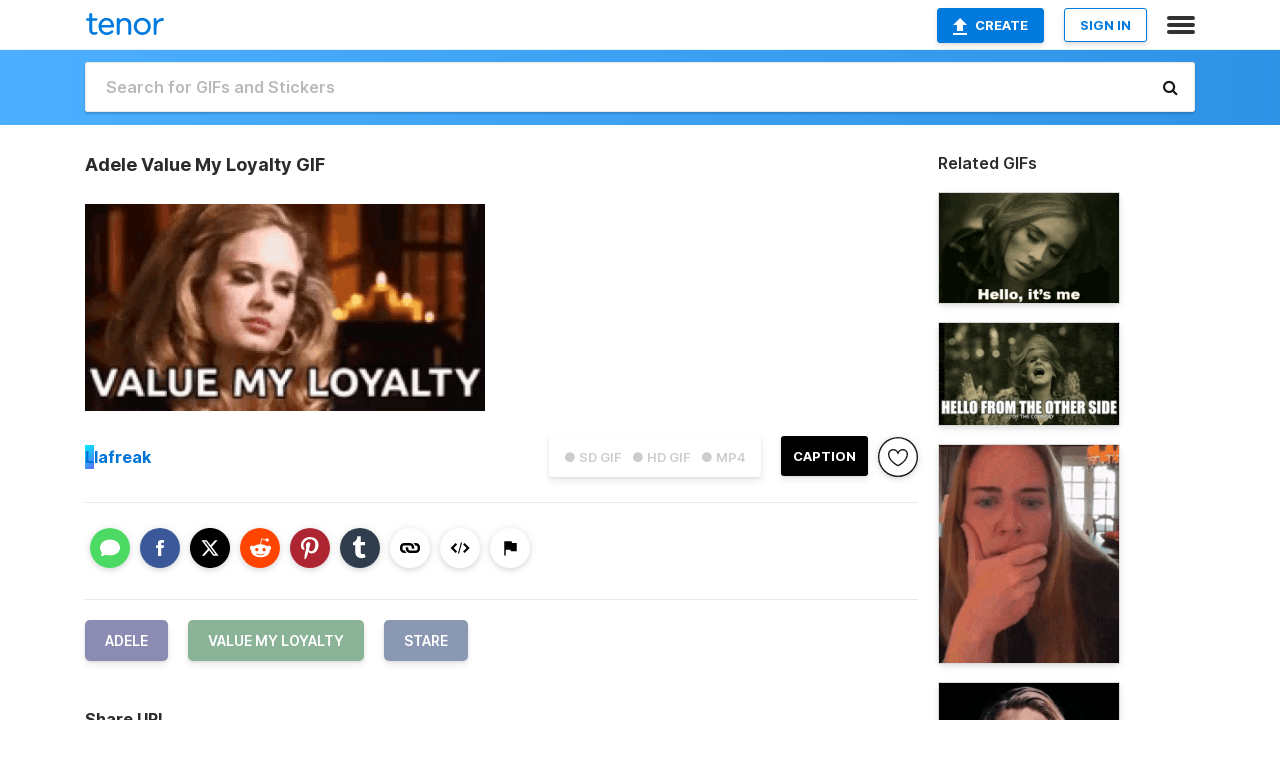

--- FILE ---
content_type: text/html; charset=utf-8
request_url: https://tenor.com/view/adele-value-my-loyalty-stare-gif-10182248
body_size: 17371
content:
<!DOCTYPE html>
<html lang="en" dir="ltr"><head><script id="data" type="text/x-cache" nonce="MWU3ZDkzZDctMDVjYi00NTJkLTkxMTktOGJmZjI1ZGMxZTA0">[base64]</script><title class="dynamic">Adele Value My Loyalty GIF - Adele Value My Loyalty Stare - Discover &amp; Share GIFs</title><link class="dynamic" rel="canonical" href="https://tenor.com/view/adele-value-my-loyalty-stare-gif-10182248"><meta class="dynamic" name="keywords" content="Adele,value My Loyalty,Stare,gif,animated gif,gifs,meme"><meta class="dynamic" name="description" content="The perfect Adele Value My Loyalty Stare Animated GIF for your conversation. Discover and Share the best GIFs on Tenor."><meta class="dynamic" name="twitter:title" content="Adele Value My Loyalty GIF - Adele Value My Loyalty Stare - Discover &amp; Share GIFs"><meta class="dynamic" name="twitter:description" content="The perfect Adele Value My Loyalty Stare Animated GIF for your conversation. Discover and Share the best GIFs on Tenor."><meta class="dynamic" name="twitter:site" content="@gifkeyboard"><meta class="dynamic" name="twitter:app:name:iphone" content="GIF Keyboard"><meta class="dynamic" name="twitter:app:name:ipad" content="GIF Keyboard"><meta class="dynamic" name="twitter:app:name:googleplay" content="GIF Keyboard"><meta class="dynamic" name="twitter:app:id:iphone" content="917932200"><meta class="dynamic" name="twitter:app:id:ipad" content="917932200"><meta class="dynamic" name="twitter:app:id:googleplay" content="com.riffsy.FBMGIFApp"><meta class="dynamic" property="al:ios:app_name" content="GIF Keyboard"><meta class="dynamic" property="al:ios:app_store_id" content="917932200"><meta class="dynamic" property="al:android:package" content="com.riffsy.FBMGIFApp"><meta class="dynamic" property="al:android:app_name" content="GIF Keyboard"><meta class="dynamic" property="fb:app_id" content="374882289330575"><meta class="dynamic" property="og:site_name" content="Tenor"><meta class="dynamic" property="og:title" content="Adele Value My Loyalty GIF - Adele Value My Loyalty Stare - Discover &amp; Share GIFs"><meta class="dynamic" name="apple-itunes-app" content="app-id=917932200,app-argument=https://tenor.com/view/adele-value-my-loyalty-stare-gif-10182248"><meta class="dynamic" name="twitter:app:url:iphone" content="riffsykeyboard://riff/8051609152060987634"><meta class="dynamic" name="twitter:app:url:ipad" content="riffsykeyboard://riff/8051609152060987634"><meta class="dynamic" name="twitter:app:url:googleplay" content="riffsy://gifs/8051609152060987634"><meta class="dynamic" property="al:ios:url" content="riffsykeyboard://riff/8051609152060987634"><meta class="dynamic" property="al:android:url" content="riffsy://gifs/8051609152060987634"><link class="dynamic" rel="alternate" href="ios-app://917932200/riffsykeyboard/riff/8051609152060987634"><link class="dynamic" rel="alternate" href="android-app://com.riffsy.FBMGIFApp/riffsy/gifs/8051609152060987634"><meta class="dynamic" name="twitter:image" content="https://media1.tenor.com/m/b70P3VLhGPIAAAAC/adele-value-my-loyalty.gif"><meta class="dynamic" name="twitter:card" content="player"><meta class="dynamic" name="twitter:player" content="undefined?playertype=card"><meta class="dynamic" name="twitter:player:width" content="498"><meta class="dynamic" name="twitter:player:height" content="258"><meta class="dynamic" name="twitter:player:stream" content="https://media.tenor.com/b70P3VLhGPIAAAPo/adele-value-my-loyalty.mp4"><meta class="dynamic" name="twitter:player:stream:content_type" content="video/mp4"><link class="dynamic" rel="alternate" type="application/json+oembed" title="GIF oEmbed Profile" href="https://tenor.com/oembed?url=https%3A%2F%2Ftenor.com%2Fview%2Fadele-value-my-loyalty-stare-gif-10182248"><link class="dynamic" rel="alternate" type="text/xml+oembed" title="GIF oEmbed Profile" href="https://tenor.com/oembed?url=https%3A%2F%2Ftenor.com%2Fview%2Fadele-value-my-loyalty-stare-gif-10182248&amp;format=xml"><link rel="image_src" href="https://media1.tenor.com/m/b70P3VLhGPIAAAAC/adele-value-my-loyalty.gif"><meta class="dynamic" property="og:url" content="https://media1.tenor.com/m/b70P3VLhGPIAAAAC/adele-value-my-loyalty.gif"><meta class="dynamic" property="og:description" content="Click to view the GIF"><meta class="dynamic" property="og:type" content="video.other"><meta class="dynamic" property="og:image" content="https://media1.tenor.com/m/b70P3VLhGPIAAAAC/adele-value-my-loyalty.gif"><meta class="dynamic" property="og:image:type" content="image/gif"><meta class="dynamic" property="og:image:width" content="220"><meta class="dynamic" property="og:image:height" content="114"><meta class="dynamic" property="og:video" content="https://media.tenor.com/b70P3VLhGPIAAAPo/adele-value-my-loyalty.mp4"><meta class="dynamic" property="og:video:secure_url" content="https://media.tenor.com/b70P3VLhGPIAAAPo/adele-value-my-loyalty.mp4"><meta class="dynamic" property="og:video:type" content="video/mp4"><meta class="dynamic" property="og:video:width" content="220"><meta class="dynamic" property="og:video:height" content="114"><meta class="dynamic" property="og:video" content="https://media.tenor.com/b70P3VLhGPIAAAPs/adele-value-my-loyalty.webm"><meta class="dynamic" property="og:video:secure_url" content="https://media.tenor.com/b70P3VLhGPIAAAPs/adele-value-my-loyalty.webm"><meta class="dynamic" property="og:video:type" content="video/webm"><meta class="dynamic" property="og:video:width" content="220"><meta class="dynamic" property="og:video:height" content="114"><script class="dynamic" type="application/ld+json">{"@context":"http:\u002F\u002Fschema.org","@type":"Article","author":"lafreak","creator":"lafreak","headline":"Adele Value My Loyalty GIF - Adele Value My Loyalty Stare - Discover & Share GIFs","name":"Adele Value My Loyalty GIF - Adele Value My Loyalty Stare - Discover & Share GIFs","url":"https:\u002F\u002Ftenor.com\u002Fview\u002Fadele-value-my-loyalty-stare-gif-10182248","mainEntityOfPage":"https:\u002F\u002Ftenor.com\u002Fview\u002Fadele-value-my-loyalty-stare-gif-10182248","keywords":"Adele,value My Loyalty,Stare,gif,animated gif,gifs,meme","dateModified":"2017-11-06T00:41:27.564Z","datePublished":"2017-11-06T00:41:27.564Z","publisher":{"@context":"http:\u002F\u002Fschema.org","@type":"Organization","name":"Tenor","logo":{"@type":"ImageObject","url":"https:\u002F\u002Ftenor.com\u002Fassets\u002Fimg\u002Ftenor-app-icon.png"},"sameAs":["https:\u002F\u002Ftwitter.com\u002Fgifkeyboard","https:\u002F\u002Fwww.facebook.com\u002Ftenorapp\u002F","https:\u002F\u002Fwww.linkedin.com\u002Fcompany\u002Ftenorinc\u002F"]},"image":{"@context":"http:\u002F\u002Fschema.org","@type":"ImageObject","author":"lafreak","creator":"lafreak","name":"Adele Value My Loyalty GIF - Adele Value My Loyalty Stare - Discover & Share GIFs","keywords":"Adele,value My Loyalty,Stare,gif,animated gif,gifs,meme","description":"The perfect Adele Value My Loyalty Stare Animated GIF for your conversation. Discover and Share the best GIFs on Tenor.","url":"https:\u002F\u002Ftenor.com\u002Fview\u002Fadele-value-my-loyalty-stare-gif-10182248","contentUrl":"https:\u002F\u002Fmedia1.tenor.com\u002Fm\u002Fb70P3VLhGPIAAAAC\u002Fadele-value-my-loyalty.gif","thumbnailUrl":"https:\u002F\u002Fmedia.tenor.com\u002Fb70P3VLhGPIAAAAe\u002Fadele-value-my-loyalty.png","width":220,"height":114,"dateCreated":"2017-11-06T00:41:27.564Z","uploadDate":"2017-11-06T00:41:27.564Z","representativeOfPage":true},"video":{"@context":"http:\u002F\u002Fschema.org","@type":"VideoObject","author":"lafreak","creator":"lafreak","name":"Adele Value My Loyalty GIF - Adele Value My Loyalty Stare - Discover & Share GIFs","keywords":"Adele,value My Loyalty,Stare,gif,animated gif,gifs,meme","description":"The perfect Adele Value My Loyalty Stare Animated GIF for your conversation. Discover and Share the best GIFs on Tenor.","url":"https:\u002F\u002Ftenor.com\u002Fview\u002Fadele-value-my-loyalty-stare-gif-10182248","contentUrl":"https:\u002F\u002Fmedia.tenor.com\u002Fb70P3VLhGPIAAAPo\u002Fadele-value-my-loyalty.mp4","thumbnailUrl":"https:\u002F\u002Fmedia.tenor.com\u002Fb70P3VLhGPIAAAAe\u002Fadele-value-my-loyalty.png","width":220,"height":114,"dateCreated":"2017-11-06T00:41:27.564Z","uploadDate":"2017-11-06T00:41:27.564Z","duration":"PT0M2S"}}</script><link rel="preconnect" href="https://www.googletagmanager.com"><link rel="preconnect" href="https://www.google-analytics.com"><link rel="dns-prefetch" href="//media.tenor.com"><link rel="preconnect" href="https://media.tenor.com"><link rel="stylesheet" type="text/css" href="/assets/dist/main.min.css?release=r260116-1-master-85a2"><meta charset="UTF-8"><meta name="viewport" content="width=device-width, initial-scale=1"><link rel="manifest" href="/assets/manifest.json"><link rel="shortcut icon" type="image/png" href="/assets/img/favicon/favicon-16x16.png"><link rel="apple-touch-icon" sizes="57x57" href="/assets/img/favicon/apple-touch-icon-57x57.png"><link rel="apple-touch-icon" sizes="60x60" href="/assets/img/favicon/apple-touch-icon-60x60.png"><link rel="apple-touch-icon" sizes="72x72" href="/assets/img/favicon/apple-touch-icon-72x72.png"><link rel="icon" type="image/png" href="/assets/img/favicon/favicon-16x16.png" sizes="16x16"><link rel="icon" type="image/png" href="/assets/img/favicon/favicon-32x32.png" sizes="32x32"><link rel="search" type="application/opensearchdescription+xml" href="/opensearch.xml" title="Tenor"><link rel="alternate" hreflang="x-default" href="https://tenor.com/view/adele-value-my-loyalty-stare-gif-10182248"><link rel="alternate" hreflang="af" href="https://tenor.com/af/view/adele-value-my-loyalty-stare-gif-10182248"><link rel="alternate" hreflang="am" href="https://tenor.com/am/view/adele-value-my-loyalty-stare-gif-10182248"><link rel="alternate" hreflang="az" href="https://tenor.com/az/view/adele-value-my-loyalty-stare-gif-10182248"><link rel="alternate" hreflang="be" href="https://tenor.com/be/view/adele-value-my-loyalty-stare-gif-10182248"><link rel="alternate" hreflang="bg" href="https://tenor.com/bg/view/adele-value-my-loyalty-stare-gif-10182248"><link rel="alternate" hreflang="bn" href="https://tenor.com/bn/view/adele-value-my-loyalty-stare-gif-10182248"><link rel="alternate" hreflang="bs" href="https://tenor.com/bs/view/adele-value-my-loyalty-stare-gif-10182248"><link rel="alternate" hreflang="ca" href="https://tenor.com/ca/view/adele-value-my-loyalty-stare-gif-10182248"><link rel="alternate" hreflang="cs" href="https://tenor.com/cs/view/adele-value-my-loyalty-stare-gif-10182248"><link rel="alternate" hreflang="da" href="https://tenor.com/da/view/adele-value-my-loyalty-stare-gif-10182248"><link rel="alternate" hreflang="de" href="https://tenor.com/de/view/adele-value-my-loyalty-stare-gif-10182248"><link rel="alternate" hreflang="de-AT" href="https://tenor.com/de-AT/view/adele-value-my-loyalty-stare-gif-10182248"><link rel="alternate" hreflang="de-CH" href="https://tenor.com/de-CH/view/adele-value-my-loyalty-stare-gif-10182248"><link rel="alternate" hreflang="el" href="https://tenor.com/el/view/adele-value-my-loyalty-stare-gif-10182248"><link rel="alternate" hreflang="en-AU" href="https://tenor.com/en-AU/view/adele-value-my-loyalty-stare-gif-10182248"><link rel="alternate" hreflang="en-CA" href="https://tenor.com/en-CA/view/adele-value-my-loyalty-stare-gif-10182248"><link rel="alternate" hreflang="en-GB" href="https://tenor.com/en-GB/view/adele-value-my-loyalty-stare-gif-10182248"><link rel="alternate" hreflang="en-IE" href="https://tenor.com/en-IE/view/adele-value-my-loyalty-stare-gif-10182248"><link rel="alternate" hreflang="en-IN" href="https://tenor.com/en-IN/view/adele-value-my-loyalty-stare-gif-10182248"><link rel="alternate" hreflang="en-NZ" href="https://tenor.com/en-NZ/view/adele-value-my-loyalty-stare-gif-10182248"><link rel="alternate" hreflang="en-SG" href="https://tenor.com/en-SG/view/adele-value-my-loyalty-stare-gif-10182248"><link rel="alternate" hreflang="en-ZA" href="https://tenor.com/en-ZA/view/adele-value-my-loyalty-stare-gif-10182248"><link rel="alternate" hreflang="es" href="https://tenor.com/es/view/adele-value-my-loyalty-stare-gif-10182248"><link rel="alternate" hreflang="es-419" href="https://tenor.com/es-419/view/adele-value-my-loyalty-stare-gif-10182248"><link rel="alternate" hreflang="es-AR" href="https://tenor.com/es-AR/view/adele-value-my-loyalty-stare-gif-10182248"><link rel="alternate" hreflang="es-BO" href="https://tenor.com/es-BO/view/adele-value-my-loyalty-stare-gif-10182248"><link rel="alternate" hreflang="es-CL" href="https://tenor.com/es-CL/view/adele-value-my-loyalty-stare-gif-10182248"><link rel="alternate" hreflang="es-CO" href="https://tenor.com/es-CO/view/adele-value-my-loyalty-stare-gif-10182248"><link rel="alternate" hreflang="es-CR" href="https://tenor.com/es-CR/view/adele-value-my-loyalty-stare-gif-10182248"><link rel="alternate" hreflang="es-DO" href="https://tenor.com/es-DO/view/adele-value-my-loyalty-stare-gif-10182248"><link rel="alternate" hreflang="es-EC" href="https://tenor.com/es-EC/view/adele-value-my-loyalty-stare-gif-10182248"><link rel="alternate" hreflang="es-GT" href="https://tenor.com/es-GT/view/adele-value-my-loyalty-stare-gif-10182248"><link rel="alternate" hreflang="es-HN" href="https://tenor.com/es-HN/view/adele-value-my-loyalty-stare-gif-10182248"><link rel="alternate" hreflang="es-MX" href="https://tenor.com/es-MX/view/adele-value-my-loyalty-stare-gif-10182248"><link rel="alternate" hreflang="es-NI" href="https://tenor.com/es-NI/view/adele-value-my-loyalty-stare-gif-10182248"><link rel="alternate" hreflang="es-PA" href="https://tenor.com/es-PA/view/adele-value-my-loyalty-stare-gif-10182248"><link rel="alternate" hreflang="es-PE" href="https://tenor.com/es-PE/view/adele-value-my-loyalty-stare-gif-10182248"><link rel="alternate" hreflang="es-PR" href="https://tenor.com/es-PR/view/adele-value-my-loyalty-stare-gif-10182248"><link rel="alternate" hreflang="es-PY" href="https://tenor.com/es-PY/view/adele-value-my-loyalty-stare-gif-10182248"><link rel="alternate" hreflang="es-SV" href="https://tenor.com/es-SV/view/adele-value-my-loyalty-stare-gif-10182248"><link rel="alternate" hreflang="es-US" href="https://tenor.com/es-US/view/adele-value-my-loyalty-stare-gif-10182248"><link rel="alternate" hreflang="es-UY" href="https://tenor.com/es-UY/view/adele-value-my-loyalty-stare-gif-10182248"><link rel="alternate" hreflang="es-VE" href="https://tenor.com/es-VE/view/adele-value-my-loyalty-stare-gif-10182248"><link rel="alternate" hreflang="et" href="https://tenor.com/et/view/adele-value-my-loyalty-stare-gif-10182248"><link rel="alternate" hreflang="eu" href="https://tenor.com/eu/view/adele-value-my-loyalty-stare-gif-10182248"><link rel="alternate" hreflang="fi" href="https://tenor.com/fi/view/adele-value-my-loyalty-stare-gif-10182248"><link rel="alternate" hreflang="fil" href="https://tenor.com/fil/view/adele-value-my-loyalty-stare-gif-10182248"><link rel="alternate" hreflang="fr" href="https://tenor.com/fr/view/adele-value-my-loyalty-stare-gif-10182248"><link rel="alternate" hreflang="fr-CA" href="https://tenor.com/fr-CA/view/adele-value-my-loyalty-stare-gif-10182248"><link rel="alternate" hreflang="fr-CH" href="https://tenor.com/fr-CH/view/adele-value-my-loyalty-stare-gif-10182248"><link rel="alternate" hreflang="gl" href="https://tenor.com/gl/view/adele-value-my-loyalty-stare-gif-10182248"><link rel="alternate" hreflang="gu" href="https://tenor.com/gu/view/adele-value-my-loyalty-stare-gif-10182248"><link rel="alternate" hreflang="hi" href="https://tenor.com/hi/view/adele-value-my-loyalty-stare-gif-10182248"><link rel="alternate" hreflang="hr" href="https://tenor.com/hr/view/adele-value-my-loyalty-stare-gif-10182248"><link rel="alternate" hreflang="hu" href="https://tenor.com/hu/view/adele-value-my-loyalty-stare-gif-10182248"><link rel="alternate" hreflang="hy" href="https://tenor.com/hy/view/adele-value-my-loyalty-stare-gif-10182248"><link rel="alternate" hreflang="id" href="https://tenor.com/id/view/adele-value-my-loyalty-stare-gif-10182248"><link rel="alternate" hreflang="is" href="https://tenor.com/is/view/adele-value-my-loyalty-stare-gif-10182248"><link rel="alternate" hreflang="it" href="https://tenor.com/it/view/adele-value-my-loyalty-stare-gif-10182248"><link rel="alternate" hreflang="ja" href="https://tenor.com/ja/view/adele-value-my-loyalty-stare-gif-10182248"><link rel="alternate" hreflang="ka" href="https://tenor.com/ka/view/adele-value-my-loyalty-stare-gif-10182248"><link rel="alternate" hreflang="kk" href="https://tenor.com/kk/view/adele-value-my-loyalty-stare-gif-10182248"><link rel="alternate" hreflang="km" href="https://tenor.com/km/view/adele-value-my-loyalty-stare-gif-10182248"><link rel="alternate" hreflang="kn" href="https://tenor.com/kn/view/adele-value-my-loyalty-stare-gif-10182248"><link rel="alternate" hreflang="ko" href="https://tenor.com/ko/view/adele-value-my-loyalty-stare-gif-10182248"><link rel="alternate" hreflang="ky" href="https://tenor.com/ky/view/adele-value-my-loyalty-stare-gif-10182248"><link rel="alternate" hreflang="lo" href="https://tenor.com/lo/view/adele-value-my-loyalty-stare-gif-10182248"><link rel="alternate" hreflang="lt" href="https://tenor.com/lt/view/adele-value-my-loyalty-stare-gif-10182248"><link rel="alternate" hreflang="lv" href="https://tenor.com/lv/view/adele-value-my-loyalty-stare-gif-10182248"><link rel="alternate" hreflang="mk" href="https://tenor.com/mk/view/adele-value-my-loyalty-stare-gif-10182248"><link rel="alternate" hreflang="ml" href="https://tenor.com/ml/view/adele-value-my-loyalty-stare-gif-10182248"><link rel="alternate" hreflang="mn" href="https://tenor.com/mn/view/adele-value-my-loyalty-stare-gif-10182248"><link rel="alternate" hreflang="mo" href="https://tenor.com/mo/view/adele-value-my-loyalty-stare-gif-10182248"><link rel="alternate" hreflang="mr" href="https://tenor.com/mr/view/adele-value-my-loyalty-stare-gif-10182248"><link rel="alternate" hreflang="ms" href="https://tenor.com/ms/view/adele-value-my-loyalty-stare-gif-10182248"><link rel="alternate" hreflang="my" href="https://tenor.com/my/view/adele-value-my-loyalty-stare-gif-10182248"><link rel="alternate" hreflang="ne" href="https://tenor.com/ne/view/adele-value-my-loyalty-stare-gif-10182248"><link rel="alternate" hreflang="nl" href="https://tenor.com/nl/view/adele-value-my-loyalty-stare-gif-10182248"><link rel="alternate" hreflang="no" href="https://tenor.com/no/view/adele-value-my-loyalty-stare-gif-10182248"><link rel="alternate" hreflang="pa" href="https://tenor.com/pa/view/adele-value-my-loyalty-stare-gif-10182248"><link rel="alternate" hreflang="pl" href="https://tenor.com/pl/view/adele-value-my-loyalty-stare-gif-10182248"><link rel="alternate" hreflang="pt" href="https://tenor.com/pt/view/adele-value-my-loyalty-stare-gif-10182248"><link rel="alternate" hreflang="pt-BR" href="https://tenor.com/pt-BR/view/adele-value-my-loyalty-stare-gif-10182248"><link rel="alternate" hreflang="pt-PT" href="https://tenor.com/pt-PT/view/adele-value-my-loyalty-stare-gif-10182248"><link rel="alternate" hreflang="ro" href="https://tenor.com/ro/view/adele-value-my-loyalty-stare-gif-10182248"><link rel="alternate" hreflang="ru" href="https://tenor.com/ru/view/adele-value-my-loyalty-stare-gif-10182248"><link rel="alternate" hreflang="si" href="https://tenor.com/si/view/adele-value-my-loyalty-stare-gif-10182248"><link rel="alternate" hreflang="sk" href="https://tenor.com/sk/view/adele-value-my-loyalty-stare-gif-10182248"><link rel="alternate" hreflang="sl" href="https://tenor.com/sl/view/adele-value-my-loyalty-stare-gif-10182248"><link rel="alternate" hreflang="sq" href="https://tenor.com/sq/view/adele-value-my-loyalty-stare-gif-10182248"><link rel="alternate" hreflang="sr" href="https://tenor.com/sr/view/adele-value-my-loyalty-stare-gif-10182248"><link rel="alternate" hreflang="sr-Latn" href="https://tenor.com/sr-Latn/view/adele-value-my-loyalty-stare-gif-10182248"><link rel="alternate" hreflang="sv" href="https://tenor.com/sv/view/adele-value-my-loyalty-stare-gif-10182248"><link rel="alternate" hreflang="sw" href="https://tenor.com/sw/view/adele-value-my-loyalty-stare-gif-10182248"><link rel="alternate" hreflang="ta" href="https://tenor.com/ta/view/adele-value-my-loyalty-stare-gif-10182248"><link rel="alternate" hreflang="te" href="https://tenor.com/te/view/adele-value-my-loyalty-stare-gif-10182248"><link rel="alternate" hreflang="th" href="https://tenor.com/th/view/adele-value-my-loyalty-stare-gif-10182248"><link rel="alternate" hreflang="tl" href="https://tenor.com/tl/view/adele-value-my-loyalty-stare-gif-10182248"><link rel="alternate" hreflang="tr" href="https://tenor.com/tr/view/adele-value-my-loyalty-stare-gif-10182248"><link rel="alternate" hreflang="uk" href="https://tenor.com/uk/view/adele-value-my-loyalty-stare-gif-10182248"><link rel="alternate" hreflang="uz" href="https://tenor.com/uz/view/adele-value-my-loyalty-stare-gif-10182248"><link rel="alternate" hreflang="vi" href="https://tenor.com/vi/view/adele-value-my-loyalty-stare-gif-10182248"><link rel="alternate" hreflang="zh-CN" href="https://tenor.com/zh-CN/view/adele-value-my-loyalty-stare-gif-10182248"><link rel="alternate" hreflang="zh-HK" href="https://tenor.com/zh-HK/view/adele-value-my-loyalty-stare-gif-10182248"><link rel="alternate" hreflang="zh-TW" href="https://tenor.com/zh-TW/view/adele-value-my-loyalty-stare-gif-10182248"><link rel="alternate" hreflang="zu" href="https://tenor.com/zu/view/adele-value-my-loyalty-stare-gif-10182248"></head><body><script async type="text/javascript" src="/assets/dist/main.min.js?release=r260116-1-master-85a2" fetchpriority="high"></script><div id="root"><div class="BaseApp"><div class="Banner TOSBanner hidden"><div class="container"><span class="iconfont-remove" aria-hidden="true"></span>We&#039;ve updated our <span class="linkElements"><a href="/legal-terms" rel="noopener">Terms of Service</a> and <a href="https://policies.google.com/privacy?hl=en" rel="noopener">Privacy Policy</a></span>. By continuing you agree to Tenor&#039;s <span class="linkElements"><a href="/legal-terms" rel="noopener">Terms of Service</a> and <a href="https://policies.google.com/privacy?hl=en" rel="noopener">Privacy Policy</a></span>.</div></div><div class="Banner LanguageBanner hidden"><div class="container"><span class="iconfont-remove" aria-hidden="true"></span><div>Tenor.com has been translated based on your browser&#039;s language setting. If you want to change the language, click <span class="linkElements"><button>here</button></span>.</div></div></div><nav class="NavBar"><div class="container"><span itemscope itemtype="http://schema.org/Organization"><a class="navbar-brand" itemProp="url" href="/"><img src="/assets/img/tenor-logo.svg" width="80" height="22" alt="Tenor logo" itemprop="logo"></a></span><div class="nav-buttons"><div class="account-buttons"><a class="button upload-button" href="/gif-maker?utm_source=nav-bar&amp;utm_medium=internal&amp;utm_campaign=gif-maker-entrypoints"><img src="/assets/icons/upload-icon.svg" width="14" height="17" alt="Upload icon">Create</a><button class="white-button">SIGN IN</button></div><span class=" ToggleMenu"><span class="menu-button navicon-button x ToggleMenu-button"><div class="navicon"></div></span><div class="animated NavMenu"><div class="section"><div class="header">Products</div><ul><li><a href="https://apps.apple.com/app/apple-store/id917932200?pt=39040802&amp;ct=NavGifKeyboard&amp;mt=8" rel="noopener">GIF Keyboard</a></li><li><a href="https://play.google.com/store/apps/details?id=com.riffsy.FBMGIFApp" rel="noopener">Android</a></li><li><a href="/contentpartners">Content Partners</a></li></ul></div><div class="section"><div class="header">Explore</div><ul><li><button>Language</button></li><li><a href="/reactions">Reaction GIFs</a></li><li><a href="/explore">Explore GIFs</a></li></ul></div><div class="section"><div class="header">Company</div><ul><li><a href="/press">Press</a></li><li><a href="https://blog.tenor.com/" rel="noopener">Blog</a></li><li><a href="https://support.google.com/tenor" rel="noopener">FAQ</a></li><li><a href="/legal-terms">Terms and Privacy</a></li><li><a href="/assets/dist/licenses.txt" rel="noopener">Website Licenses</a></li><li><a href="https://support.google.com/tenor/gethelp?hl=en" rel="noopener">Contact Us</a></li></ul></div><div class="section"><div class="header">API</div><ul><li><a href="/gifapi" rel="noopener">Tenor GIF API</a></li><li><a href="https://developers.google.com/tenor/guides/endpoints" rel="noopener">GIF API Documentation</a></li></ul></div></div></span></div></div></nav><div class="TopBarComponent TopSearchBar"><div class="TopBar"><div class="container"><a class="navbar-brand" itemProp="url" href="/"><img src="/assets/img/tenor-logo-white.svg" width="80" height="22" alt="Tenor logo" itemprop="logo"></a><div class="search-bar-wrapper"><form class="SearchBar"><input name="q" value="" placeholder="Search for GIFs and Stickers" autocomplete="off"><span class="iconfont-search" aria-hidden="true"></span></form></div></div></div></div><div class="GifPage container page"><!--!--><div class="main-container"><h1 style="margin-bottom:30px;">Adele Value My Loyalty GIF</h1><div class="single-view-container" itemscope itemtype="http://schema.org/Article"><meta itemprop="url" content="https://tenor.com/view/adele-value-my-loyalty-stare-gif-10182248"><meta itemprop="mainEntityOfPage" content="https://tenor.com/view/adele-value-my-loyalty-stare-gif-10182248"><meta itemprop="keywords" content="Adele,value My Loyalty,Stare,gif,animated gif,gifs,meme"><meta itemprop="dateModified" content="2017-11-06T00:41:27.564Z"><meta itemprop="datePublished" content="2017-11-06T00:41:27.564Z"><meta itemprop="author" content="lafreak"><meta itemprop="creator" content="lafreak"><meta itemprop="headline" content="Adele Value My Loyalty GIF - Adele Value My Loyalty Stare - Discover &amp; Share GIFs"><meta itemprop="name" content="Adele Value My Loyalty GIF - Adele Value My Loyalty Stare - Discover &amp; Share GIFs"><span class="hide" itemprop="publisher" itemscope itemtype="http://schema.org/Organization"><meta itemprop="name" content="Tenor"><meta itemprop="logo" content="https://tenor.com/assets/img/tenor-app-icon.png"></span><div><div id="single-gif-container"><div itemprop="image" itemscope itemtype="http://schema.org/ImageObject"><meta itemprop="keywords" content="Adele,value My Loyalty,Stare,gif,animated gif,gifs,meme"><meta itemprop="dateCreated" content="2017-11-06T00:41:27.564Z"><meta itemprop="uploadDate" content="2017-11-06T00:41:27.564Z"><meta itemprop="author" content="lafreak"><meta itemprop="creator" content="lafreak"><meta itemprop="embedUrl"><meta itemprop="representativeOfPage" content="true"><meta itemprop="url" content="https://tenor.com/view/adele-value-my-loyalty-stare-gif-10182248"><meta itemprop="duration" content="PT0M2S"><meta itemprop="contentUrl" content="https://media1.tenor.com/m/b70P3VLhGPIAAAAC/adele-value-my-loyalty.gif"><meta itemprop="width" content="220"><meta itemprop="height" content="114"><div class="Gif" style="width:400px;height:207.2538860103627px;"><img src="https://media1.tenor.com/m/b70P3VLhGPIAAAAd/adele-value-my-loyalty.gif" width="400" height="207.2538860103627" alt="a woman is sitting in front of a fireplace with the words `` value my loyalty &#039;&#039; written on the bottom ." style="max-width:400px;min-height:;" fetchpriority="high"></div></div></div></div></div><div class="gif-details-container"><div class="gif-actions"><div class="extra-controls"><div class="QualityToggle"><button class="" disabled> ● SD GIF </button><button class="" disabled> ● HD GIF </button><button class="" disabled> ● MP4 </button></div><a class="caption-gif-button" href="/gif-maker?caption_item_id=8051609152060987634&amp;utm_source=gif-caption&amp;utm_medium=internal&amp;utm_campaign=gif-maker-entrypoints">CAPTION</a><span class="GifFavButton FavButton" aria-hidden="true"></span></div><div class="profile-info"><a rel="author" href="/users/lafreak"><div class="ProfileImage" style="background-image:linear-gradient(135deg, #00edff, #5f6af5);">L</div></a><a class="author-username" rel="author" href="/users/lafreak">lafreak</a><span></span></div></div><div class="gif-details share-buttons"><a class="ShareIcon" href="https://apps.apple.com/app/apple-store/id917932200?pt=39040802&amp;ct=iMessageItemView&amp;mt=8" rel="noopener"><div class="Tooltip"><span class="content">Share to iMessage.</span></div><img src="/assets/img/icons/imessage.svg" alt="iMessage icon"></a><a class="ShareIcon" href="https://www.facebook.com/sharer/sharer.php?u=https%3A%2F%2Ftenor.com%2Fview%2Fadele-value-my-loyalty-stare-gif-10182248%3Futm_source%3Dshare-button%26utm_medium%3DSocial%26utm_content%3Dfacebook" rel="noopener"><div class="Tooltip"><span class="content">Share to Facebook.</span></div><img src="/assets/img/icons/facebook.svg" alt="Facebook icon"></a><a class="ShareIcon" href="https://twitter.com/share?url=https%3A%2F%2Ftenor.com%2Fview%2Fadele-value-my-loyalty-stare-gif-10182248%3Futm_source%3Dshare-button%26utm_medium%3DSocial%26utm_content%3Dtwitter&amp;via=gifkeyboard&amp;hashtags=Adele,value My Loyalty,Stare" rel="noopener"><div class="Tooltip"><span class="content">Share to Twitter.</span></div><img src="/assets/img/icons/twitter.svg" alt="Twitter icon"></a><a class="ShareIcon" href="https://www.reddit.com/submit?url=https%3A%2F%2Ftenor.com%2Fview%2Fadele-value-my-loyalty-stare-gif-10182248%3Futm_source%3Dshare-button%26utm_medium%3DSocial%26utm_content%3Dreddit&amp;title=Adele%20Value%20My%20Loyalty%20GIF%20-%20Adele%20Value%20My%20Loyalty%20Stare%20-%20Discover%20%26%20Share%20GIFs" rel="noopener"><div class="Tooltip"><span class="content">Share to Reddit.</span></div><img src="/assets/img/icons/reddit.svg" alt="Reddit icon"></a><a class="ShareIcon" href="https://pinterest.com/pin/create/bookmarklet/?media=https%3A%2F%2Fmedia1.tenor.com%2Fm%2Fb70P3VLhGPIAAAAC%2Fadele-value-my-loyalty.gif&amp;url=https%3A%2F%2Ftenor.com%2Fview%2Fadele-value-my-loyalty-stare-gif-10182248%3Futm_source%3Dshare-button%26utm_medium%3DSocial%26utm_content%3Dpinterest&amp;is_video=false&amp;description=Adele%20Value%20My%20Loyalty%20GIF%20-%20Adele%20Value%20My%20Loyalty%20Stare%20-%20Discover%20%26%20Share%20GIFs" rel="noopener"><div class="Tooltip"><span class="content">Share to Pinterest.</span></div><img src="/assets/img/icons/pinterest.svg" alt="Pinterest icon"></a><a class="ShareIcon" href="https://www.tumblr.com/share?v=3&amp;u=https%3A%2F%2Ftenor.com%2Fview%2Fadele-value-my-loyalty-stare-gif-10182248%3Futm_source%3Dshare-button%26utm_medium%3DSocial%26utm_content%3Dtumblr&amp;t=Adele%20Value%20My%20Loyalty%20GIF%20-%20Adele%20Value%20My%20Loyalty%20Stare%20-%20Discover%20%26%20Share%20GIFs&amp;tags=Adele,value My Loyalty,Stare" rel="noopener"><div class="Tooltip"><span class="content">Share to Tumblr.</span></div><img src="/assets/img/icons/tumblr.svg" alt="Tumblr icon"></a><span class="ShareIcon"><div class="Tooltip"><span class="content">Copy link to clipboard.</span></div><img src="/assets/img/icons/link.svg" alt="link icon" data-clipboard-text="https://tenor.com/QS1Y.gif"></span><span class="ShareIcon"><div class="Tooltip"><span class="content">Copy embed to clipboard.</span></div><img src="/assets/img/icons/embed.svg" alt="embed icon" data-clipboard-text="&lt;div class=&quot;tenor-gif-embed&quot; data-postid=&quot;10182248&quot; data-share-method=&quot;host&quot; data-aspect-ratio=&quot;1.93&quot; data-width=&quot;100%&quot;&gt;&lt;a href=&quot;https://tenor.com/view/adele-value-my-loyalty-stare-gif-10182248&quot;&gt;Adele Value My Loyalty GIF&lt;/a&gt;from &lt;a href=&quot;https://tenor.com/search/adele-gifs&quot;&gt;Adele GIFs&lt;/a&gt;&lt;/div&gt; &lt;script type=&quot;text/javascript&quot; async src=&quot;https://tenor.com/embed.js&quot;&gt;&lt;/script&gt;"></span><span class="FlagIcon"><div class="Tooltip"><span class="content">Report</span></div><img src="/assets/img/icons/flag.svg" alt="flag icon"></span></div><ul class="tag-list" style="width:100%;"><li><a href="/search/adele-gifs"><div class="RelatedTag" style="background-color:#8B8BB3;">Adele</div></a></li><li><a href="/search/value-my-loyalty-gifs"><div class="RelatedTag" style="background-color:#8BB398;">value My Loyalty</div></a></li><li><a href="/search/stare-gifs"><div class="RelatedTag" style="background-color:#8B98B3;">Stare</div></a></li></ul><div class="gif-details embed" style="display:block;"><h3>Share URL</h3><div class="Copybox share"><!--!--><input type="text" readonly data-clipboard-text="https://tenor.com/view/adele-value-my-loyalty-stare-gif-10182248" value="https://tenor.com/view/adele-value-my-loyalty-stare-gif-10182248"></div><br><br><h3>Embed</h3><div class="Copybox embed"><!--!--><input type="text" readonly data-clipboard-text="&lt;div class=&quot;tenor-gif-embed&quot; data-postid=&quot;10182248&quot; data-share-method=&quot;host&quot; data-aspect-ratio=&quot;1.93&quot; data-width=&quot;100%&quot;&gt;&lt;a href=&quot;https://tenor.com/view/adele-value-my-loyalty-stare-gif-10182248&quot;&gt;Adele Value My Loyalty GIF&lt;/a&gt;from &lt;a href=&quot;https://tenor.com/search/adele-gifs&quot;&gt;Adele GIFs&lt;/a&gt;&lt;/div&gt; &lt;script type=&quot;text/javascript&quot; async src=&quot;https://tenor.com/embed.js&quot;&gt;&lt;/script&gt;" value="&lt;div class=&quot;tenor-gif-embed&quot; data-postid=&quot;10182248&quot; data-share-method=&quot;host&quot; data-aspect-ratio=&quot;1.93&quot; data-width=&quot;100%&quot;&gt;&lt;a href=&quot;https://tenor.com/view/adele-value-my-loyalty-stare-gif-10182248&quot;&gt;Adele Value My Loyalty GIF&lt;/a&gt;from &lt;a href=&quot;https://tenor.com/search/adele-gifs&quot;&gt;Adele GIFs&lt;/a&gt;&lt;/div&gt; &lt;script type=&quot;text/javascript&quot; async src=&quot;https://tenor.com/embed.js&quot;&gt;&lt;/script&gt;"></div></div><div class="gif-details non-mobile-only"><h3>Details</h3><dl><dd>Content Description: a woman is sitting in front of a fireplace with the words `` value my loyalty &#039;&#039; written on the bottom .</dd><dd>File Size: 288KB</dd><dd>Duration: 1.800 sec</dd><dd>Dimensions: 220x114</dd><dd>Created: 11/6/2017, 12:41:27 AM</dd></dl></div></div></div><div class="RelatedGifsContainer"><h3>Related GIFs</h3><div class="UniversalGifList" data-columns="1" style="height:1302.909090909091px;"><div class="column"><figure class="UniversalGifListItem clickable" data-index="0" data-width="220" data-height="135" style="top:0px;"><a href="/view/adele-hello-hello-its-me-gif-4808927"><div class="Gif"><picture><source type="video/mp4" srcset="https://media.tenor.com/DY6Pm8lN264AAAP1/adele-hello.mp4 320w"><source media="(max-width:840px)" type="image/webp" srcset="https://media.tenor.com/DY6Pm8lN264AAAA1/adele-hello.webp 200w"><img src="https://media.tenor.com/DY6Pm8lN264AAAAM/adele-hello.gif" width="180" height="110.45454545454547" alt="a black and white photo of a woman with the words `` hello , it &#039;s me &#039;&#039; ." style="background-color:#30311f;" loading="lazy"></picture></div><div class="overlay"></div></a><div class="actions"><span class="GifFavButton FavButton" aria-hidden="true"></span></div><figcaption class="tags"><ul><li><a href="/search/adele-gifs">#adele</a></li><li><a href="/search/hello-gifs">#hello</a></li><li><a href="/search/hello-its-me-gifs">#Hello-Its-Me</a></li></ul></figcaption><!--!--></figure><figure class="UniversalGifListItem clickable" data-index="1" data-width="220" data-height="124" style="top:130.45454545454547px;"><a href="/view/hello-from-the-other-side-gif-17118775377002265556"><div class="Gif"><picture><source type="video/mp4" srcset="https://media.tenor.com/7ZIbgZfse9QAAAP1/hello-from.mp4 320w"><source media="(max-width:840px)" type="image/webp" srcset="https://media.tenor.com/7ZIbgZfse9QAAAA1/hello-from.webp 200w"><img src="https://media.tenor.com/7ZIbgZfse9QAAAAM/hello-from.gif" width="180" height="101.45454545454547" alt="a black and white photo of a woman with the words `` hello from the other side of the country &#039;&#039; written above her ." loading="lazy"></picture></div><div class="overlay"></div></a><div class="actions"><span class="GifFavButton FavButton" aria-hidden="true"></span></div><figcaption class="tags"><ul><li><a href="/search/hello-gifs">#hello</a></li><li><a href="/search/from-gifs">#from</a></li><li><a href="/search/the-gifs">#the</a></li><li><a href="/search/other-gifs">#other</a></li></ul></figcaption><!--!--></figure><figure class="UniversalGifListItem clickable" data-index="2" data-width="220" data-height="267" style="top:251.90909090909093px;"><a href="/view/adele-reaction-adele-confused-jiminjimin-adele-funny-gif-24314933"><div class="Gif"><picture><source media="(max-width:840px)" type="video/mp4" srcset="https://media.tenor.com/lLuj0lqSHxoAAAP1/adele-reaction-adele-confused.mp4 208w"><source media="(max-width:840px)" type="image/webp" srcset="https://media.tenor.com/lLuj0lqSHxoAAAA1/adele-reaction-adele-confused.webp 166w"><img src="https://media.tenor.com/lLuj0lqSHxoAAAAM/adele-reaction-adele-confused.gif" width="180" height="218.45454545454547" alt="a woman with long blonde hair is pointing at the camera ." loading="lazy"></picture></div><div class="overlay"></div></a><div class="actions"><span class="GifFavButton FavButton" aria-hidden="true"></span></div><figcaption class="tags"><ul><li><a href="/search/adele-reaction-gifs">#Adele-Reaction</a></li><li><a href="/search/adele-confused-gifs">#Adele-Confused</a></li></ul></figcaption><!--!--></figure><figure class="UniversalGifListItem clickable" data-index="3" data-width="220" data-height="221" style="top:490.3636363636364px;"><a href="/view/adele-hello-gif-18953961"><div class="Gif"><picture><source type="video/mp4" srcset="https://media.tenor.com/4O7tN5M-IaUAAAP1/adele-hello.mp4 232w"><source media="(max-width:840px)" type="image/webp" srcset="https://media.tenor.com/4O7tN5M-IaUAAAA1/adele-hello.webp 200w"><img src="https://media.tenor.com/4O7tN5M-IaUAAAAM/adele-hello.gif" width="180" height="180.81818181818184" alt="a woman talking on a telephone with a black background" loading="lazy"></picture></div><div class="overlay"></div></a><div class="actions"><span class="GifFavButton FavButton" aria-hidden="true"></span></div><figcaption class="tags"><ul><li><a href="/search/adele-gifs">#adele</a></li><li><a href="/search/hello-gifs">#hello</a></li></ul></figcaption><!--!--></figure><figure class="UniversalGifListItem clickable" data-index="4" data-width="165" data-height="217" style="top:691.1818181818182px;"><a href="/view/adele-sad-stan-twitter-adele-stan-twitter-luxx-nation-gif-17992574666878601807"><div class="Gif"><picture><source type="video/mp4" srcset="https://media.tenor.com/-bJ3VK39yk8AAAP1/adele-sad.mp4 244w"><source media="(max-width:840px)" type="image/webp" srcset="https://media.tenor.com/-bJ3VK39yk8AAAA1/adele-sad.webp 154w"><img src="https://media.tenor.com/-bJ3VK39yk8AAAAM/adele-sad.gif" width="180" height="236.72727272727272" alt="a woman in a black dress is sitting on a stage holding a microphone and crying ." loading="lazy"></picture></div><div class="overlay"></div></a><div class="actions"><span class="GifFavButton FavButton" aria-hidden="true"></span></div><figcaption class="tags"><ul><li><a href="/search/adele-gifs">#adele</a></li><li><a href="/search/sad-gifs">#sad</a></li><li><a href="/search/stan-twitter-gifs">#stan-twitter</a></li></ul></figcaption><!--!--></figure><figure class="UniversalGifListItem clickable" data-index="5" data-width="220" data-height="220" style="top:947.909090909091px;"><a href="/view/thumbs-up-saturday-night-live-very-good-agreed-awesome-gif-18984362"><div class="Gif"><picture><source type="video/mp4" srcset="https://media.tenor.com/414Rj12krL4AAAP1/thumbs-up-saturday-night-live.mp4 258w"><source media="(max-width:840px)" type="image/webp" srcset="https://media.tenor.com/414Rj12krL4AAAA1/thumbs-up-saturday-night-live.webp 200w"><img src="https://media.tenor.com/414Rj12krL4AAAAM/thumbs-up-saturday-night-live.gif" width="180" height="180" alt="a woman in a black dress is sitting in front of a sign that says snl on it" loading="lazy"></picture></div><div class="overlay"></div></a><div class="actions"><span class="GifFavButton FavButton" aria-hidden="true"></span></div><figcaption class="tags"><ul><li><a href="/search/thumbs-up-gifs">#Thumbs-Up</a></li><li><a href="/search/saturday-night-live-gifs">#Saturday-Night-Live</a></li></ul></figcaption><!--!--></figure><figure class="UniversalGifListItem clickable" data-index="6" data-width="220" data-height="165" style="top:1147.909090909091px;"><a href="/view/adele-gif-25179686"><div class="Gif"><picture><source type="video/mp4" srcset="https://media.tenor.com/XcoMid1m8gkAAAP1/adele.mp4 258w"><source media="(max-width:840px)" type="image/webp" srcset="https://media.tenor.com/XcoMid1m8gkAAAA1/adele.webp 200w"><img src="https://media.tenor.com/XcoMid1m8gkAAAAM/adele.gif" width="180" height="135" alt="a close up of a woman &#039;s face with the name adilajss written on the bottom right" loading="lazy"></picture></div><div class="overlay"></div></a><div class="actions"><span class="GifFavButton FavButton" aria-hidden="true"></span></div><figcaption class="tags"><ul><li><a href="/search/adele-gifs">#adele</a></li></ul></figcaption><!--!--></figure></div><script type="text/javascript" nonce="MWU3ZDkzZDctMDVjYi00NTJkLTkxMTktOGJmZjI1ZGMxZTA0">/*! For license information please see inlineMathService.min.js.LICENSE.txt */
(()=>{"use strict";let t=!1,i=!1,e=!1;function s(){t=window.innerWidth<=840,i=/iphone|ipod|ipad/i.test(window.navigator.userAgent)&&!window.MSStream,e=/Chrome/.test(window.navigator.userAgent)}window.addEventListener("resize",function(){s()}),s();const n=Object.freeze({GIF:"gif",MEME:"meme",STICKER:"sticker"});class o{element;staticColumns;showShareCount;isUniversalGifList;DEFAULT_WIDTH;y;containerWidth;numColumns;i;colNum;currentColumnIdx;minBottomY;maxBottomY;columnTailItems;spacing;borderLeft;borderRight;paddingLeft;paddingRight;paddingTop;paddingBottom;constructor({element:t,staticColumns:i,showShareCount:e,isUniversalGifList:s}){this.element=t,this.staticColumns=i,this.showShareCount=e,this.isUniversalGifList=s,this.DEFAULT_WIDTH=1===this.staticColumns?200:400,this.y=0,this.containerWidth=0,this.numColumns=0,this.i=0,this.colNum=0,this.currentColumnIdx=0,this.minBottomY=0,this.maxBottomY=0,this.columnTailItems=[],this.spacing=10,this.borderLeft=0,this.borderRight=0,this.paddingLeft=0,this.paddingRight=0,this.paddingTop=0,this.paddingBottom=0,this.resetVars()}resetVars(){this.y=0,this.spacing=t?10:20;const i=this.element?window.getComputedStyle(this.element):null;for(this.paddingLeft=i?parseInt(i.getPropertyValue("padding-left")):0,this.paddingRight=i?parseInt(i.getPropertyValue("padding-right")):0,this.paddingTop=i?parseInt(i.getPropertyValue("padding-top")):0,this.paddingBottom=i?parseInt(i.getPropertyValue("padding-bottom")):0,this.borderLeft=i?parseInt(i.getPropertyValue("border-left-width")):0,this.borderRight=i?parseInt(i.getPropertyValue("border-right-width")):0,this.containerWidth=this.element&&this.element.offsetWidth?this.element.offsetWidth-this.paddingLeft-this.paddingRight-this.borderLeft-this.borderRight:this.DEFAULT_WIDTH,this.staticColumns?this.numColumns=this.staticColumns:this.containerWidth>1100?this.numColumns=4:this.containerWidth>576?this.numColumns=3:this.numColumns=2,this.i=0,this.maxBottomY=0,this.columnTailItems=[],this.colNum=0;this.colNum<this.numColumns;this.colNum++)this.columnTailItems[this.colNum]={bottomY:0,width:0,height:0,y:0,column:this.colNum,index:-1}}getItemDimsAndMediaType(t){return[0,0,""]}updateItem(t,i){}compute(t,i){if(i&&this.resetVars(),!t||0===t.length)return console.info("mathService: no data"),{loaderHeight:0,numColumns:0};let e=0;const s=(this.containerWidth-this.numColumns*this.spacing)/this.numColumns;let o,h=0,m=0,l="";for(;this.i<t.length;this.i++){for(o=t[this.i],[h,m,l]=this.getItemDimsAndMediaType(o),e=this.isUniversalGifList||l!==n.MEME&&l!==n.STICKER?s/h*m:s,this.currentColumnIdx=0,this.minBottomY=this.columnTailItems[this.currentColumnIdx].bottomY,this.colNum=1;this.colNum<this.numColumns;this.colNum++)this.columnTailItems[this.colNum].bottomY<this.minBottomY&&(this.currentColumnIdx=this.colNum,this.minBottomY=this.columnTailItems[this.currentColumnIdx].bottomY);this.y=this.minBottomY,this.showShareCount&&(this.y+=18),this.columnTailItems[this.currentColumnIdx]={width:s,height:e,y:this.y,bottomY:e+this.y+this.spacing,column:this.currentColumnIdx,index:this.i},this.updateItem(o,this.currentColumnIdx)}for(this.colNum=0;this.colNum<this.numColumns;this.colNum++)this.columnTailItems[this.colNum].bottomY>this.maxBottomY&&(this.maxBottomY=this.columnTailItems[this.colNum].bottomY);return{loaderHeight:this.maxBottomY+this.paddingTop+this.paddingBottom,numColumns:this.numColumns}}}class h extends o{getItemDimsAndMediaType(t){return[parseInt(t.dataset.width||"0"),parseInt(t.dataset.height||"0"),""]}updateItem(t,i){t.dataset.colIndex=i.toString();const e=this.columnTailItems[i],s=t.getElementsByTagName("img")[0];s.setAttribute("width",e.width.toString()),s.setAttribute("height",e.height.toString())}}const m=document.getElementsByClassName("GifList");let l,r,a,d,u,c,g,p,C,I;for(let t=0;t<m.length;t++){l=m[t],r=new h({element:l,staticColumns:parseInt(l.dataset.columns||"0"),showShareCount:!1,isUniversalGifList:!1}),a=l.getElementsByClassName("column"),u=a.length,g=[],p=Array(u).fill(!1),C=0;let i,e,s=0;for(;C<u;)d=a[s],d.children.length?(i=d.children[0],e=parseInt(i.dataset.index||"0"),g[e]=d.removeChild(i)):p[s]||(C++,p[s]=!0),s=(s+1)%u;const n=r.compute(g),o=n.numColumns-u;l.style.height=`${n.loaderHeight}px`;const f=a[a.length-1];if(o<0)for(let t=0;t>o;t--)f.parentNode?.removeChild(f);else if(o>0)for(let t=0;t<o;t++)c=document.createElement("div"),c.className="column",c.style.cssText="top: 0px;",f.parentNode?.insertBefore(c,f.nextSibling);for(a=l.getElementsByClassName("column");g.length;)I=g.shift(),a[parseInt(I.dataset.colIndex||"0")].appendChild(I)}})();
//# sourceMappingURL=/assets/dist/inlineMathService.min.js.map</script></div></div><!--!--></div><div class="ProgressBar" style="height:0;right:100vw;transition:right 2s linear;"></div><div class="DialogContainer"></div></div></div><script id="store-cache" type="text/x-cache" nonce="MWU3ZDkzZDctMDVjYi00NTJkLTkxMTktOGJmZjI1ZGMxZTA0">{"appConfig":{},"config":{},"tags":{},"gifs":{"byId":{"10182248":{"results":[{"id":"8051609152060987634","legacy_info":{"post_id":"10182248"},"title":"","media_formats":{"webm":{"url":"https:\u002F\u002Fmedia.tenor.com\u002Fb70P3VLhGPIAAAPs\u002Fadele-value-my-loyalty.webm","duration":1.8,"preview":"","dims":[220,114],"size":16574},"tinymp4":{"url":"https:\u002F\u002Fmedia.tenor.com\u002Fb70P3VLhGPIAAAP1\u002Fadele-value-my-loyalty.mp4","duration":1.8,"preview":"","dims":[220,114],"size":31743},"mediumgif":{"url":"https:\u002F\u002Fmedia1.tenor.com\u002Fm\u002Fb70P3VLhGPIAAAAd\u002Fadele-value-my-loyalty.gif","duration":1.8,"preview":"","dims":[386,200],"size":84408},"gif":{"url":"https:\u002F\u002Fmedia1.tenor.com\u002Fm\u002Fb70P3VLhGPIAAAAC\u002Fadele-value-my-loyalty.gif","duration":1.8,"preview":"","dims":[220,114],"size":294428},"tinygif":{"url":"https:\u002F\u002Fmedia.tenor.com\u002Fb70P3VLhGPIAAAAM\u002Fadele-value-my-loyalty.gif","duration":1.8,"preview":"","dims":[220,114],"size":34790},"webp_transparent":{"url":"https:\u002F\u002Fmedia.tenor.com\u002Fb70P3VLhGPIAAAAl\u002Fadele-value-my-loyalty.webp","duration":1.8,"preview":"","dims":[220,114],"size":53166},"tinywebp":{"url":"https:\u002F\u002Fmedia.tenor.com\u002Fb70P3VLhGPIAAAA1\u002Fadele-value-my-loyalty.webp","duration":1.8,"preview":"","dims":[200,104],"size":17998},"gifpreview":{"url":"https:\u002F\u002Fmedia.tenor.com\u002Fb70P3VLhGPIAAAAe\u002Fadele-value-my-loyalty.png","duration":1.8,"preview":"","dims":[386,200],"size":38908},"webp":{"url":"https:\u002F\u002Fmedia.tenor.com\u002Fb70P3VLhGPIAAAAx\u002Fadele-value-my-loyalty.webp","duration":1.8,"preview":"","dims":[220,114],"size":53166},"mp4":{"url":"https:\u002F\u002Fmedia.tenor.com\u002Fb70P3VLhGPIAAAPo\u002Fadele-value-my-loyalty.mp4","duration":1.8,"preview":"","dims":[220,114],"size":12484},"tinywebp_transparent":{"url":"https:\u002F\u002Fmedia.tenor.com\u002Fb70P3VLhGPIAAAAm\u002Fadele-value-my-loyalty.webp","duration":1.8,"preview":"","dims":[200,104],"size":41100}},"bg_color":"","created":1509928887.564618,"content_description":"a woman is sitting in front of a fireplace with the words `` value my loyalty '' written on the bottom .","h1_title":"Adele Value My Loyalty GIF","long_title":"Adele Value My Loyalty GIF - Adele Value My Loyalty Stare GIFs","embed":"\u003Cdiv class=\"tenor-gif-embed\" data-postid=\"10182248\" data-share-method=\"host\" data-aspect-ratio=\"1.93\" data-width=\"100%\"\u003E\u003Ca href=\"https:\u002F\u002Ftenor.com\u002Fview\u002Fadele-value-my-loyalty-stare-gif-10182248\"\u003EAdele Value My Loyalty GIF\u003C\u002Fa\u003Efrom \u003Ca href=\"https:\u002F\u002Ftenor.com\u002Fsearch\u002Fadele-gifs\"\u003EAdele GIFs\u003C\u002Fa\u003E\u003C\u002Fdiv\u003E \u003Cscript type=\"text\u002Fjavascript\" async src=\"https:\u002F\u002Ftenor.com\u002Fembed.js\"\u003E\u003C\u002Fscript\u003E","itemurl":"https:\u002F\u002Ftenor.com\u002Fview\u002Fadele-value-my-loyalty-stare-gif-10182248","url":"https:\u002F\u002Ftenor.com\u002FQS1Y.gif","tags":["Adele","value My Loyalty","Stare"],"flags":[],"user":{"username":"lafreak","partnername":"","url":"https:\u002F\u002Ftenor.com\u002Fusers\u002Flafreak","tagline":"","userid":"2510840","profile_id":"5319852936262721190","avatars":{},"usertype":"user","partnerbanner":{},"partnercategories":[],"partnerlinks":[],"flags":[]},"hasaudio":false,"source_id":"","shares":3109,"policy_status":"POLICY_STATUS_UNSPECIFIED","index":0}],"promise":{},"loaded":true,"pending":false}},"related":{"10182248":{"results":[{"id":"976876068446002094","legacy_info":{"post_id":"4808927"},"title":"hello its me","media_formats":{"webp_transparent":{"url":"https:\u002F\u002Fmedia.tenor.com\u002FDY6Pm8lN264AAAAl\u002Fadele-hello.webp","duration":2,"preview":"","dims":[438,270],"size":73154},"tinywebp":{"url":"https:\u002F\u002Fmedia.tenor.com\u002FDY6Pm8lN264AAAA1\u002Fadele-hello.webp","duration":2,"preview":"","dims":[200,124],"size":22976},"tinywebp_transparent":{"url":"https:\u002F\u002Fmedia.tenor.com\u002FDY6Pm8lN264AAAAm\u002Fadele-hello.webp","duration":2,"preview":"","dims":[200,124],"size":22976},"webm":{"url":"https:\u002F\u002Fmedia.tenor.com\u002FDY6Pm8lN264AAAPs\u002Fadele-hello.webm","duration":2,"preview":"","dims":[438,270],"size":46270},"mp4":{"url":"https:\u002F\u002Fmedia.tenor.com\u002FDY6Pm8lN264AAAPo\u002Fadele-hello.mp4","duration":2,"preview":"","dims":[438,270],"size":47661},"webp":{"url":"https:\u002F\u002Fmedia.tenor.com\u002FDY6Pm8lN264AAAAx\u002Fadele-hello.webp","duration":2,"preview":"","dims":[438,270],"size":73154},"gifpreview":{"url":"https:\u002F\u002Fmedia.tenor.com\u002FDY6Pm8lN264AAAAe\u002Fadele-hello.png","duration":2,"preview":"","dims":[438,270],"size":34598},"gif":{"url":"https:\u002F\u002Fmedia1.tenor.com\u002Fm\u002FDY6Pm8lN264AAAAC\u002Fadele-hello.gif","duration":2,"preview":"","dims":[438,270],"size":1337296},"tinygif":{"url":"https:\u002F\u002Fmedia.tenor.com\u002FDY6Pm8lN264AAAAM\u002Fadele-hello.gif","duration":2,"preview":"","dims":[220,135],"size":113409},"tinymp4":{"url":"https:\u002F\u002Fmedia.tenor.com\u002FDY6Pm8lN264AAAP1\u002Fadele-hello.mp4","duration":2,"preview":"","dims":[320,196],"size":56628},"mediumgif":{"url":"https:\u002F\u002Fmedia1.tenor.com\u002Fm\u002FDY6Pm8lN264AAAAd\u002Fadele-hello.gif","duration":2,"preview":"","dims":[438,270],"size":471611}},"bg_color":"#30311f","created":1450138783.329171,"content_description":"a black and white photo of a woman with the words `` hello , it 's me '' .","h1_title":"Hello Its Me GIF","long_title":"Hello Its Me GIF - Adele Hello Hello Its Me GIFs","embed":"\u003Cdiv class=\"tenor-gif-embed\" data-postid=\"4808927\" data-share-method=\"host\" data-aspect-ratio=\"1.62222\" data-width=\"100%\"\u003E\u003Ca href=\"https:\u002F\u002Ftenor.com\u002Fview\u002Fadele-hello-hello-its-me-gif-4808927\"\u003EHello Its Me GIF\u003C\u002Fa\u003Efrom \u003Ca href=\"https:\u002F\u002Ftenor.com\u002Fsearch\u002Fadele-gifs\"\u003EAdele GIFs\u003C\u002Fa\u003E\u003C\u002Fdiv\u003E \u003Cscript type=\"text\u002Fjavascript\" async src=\"https:\u002F\u002Ftenor.com\u002Fembed.js\"\u003E\u003C\u002Fscript\u003E","itemurl":"https:\u002F\u002Ftenor.com\u002Fview\u002Fadele-hello-hello-its-me-gif-4808927","url":"https:\u002F\u002Ftenor.com\u002Fulbv.gif","tags":["adele","hello","Hello Its Me"],"flags":[],"hasaudio":false,"source_id":"","shares":1100657,"policy_status":"POLICY_STATUS_UNSPECIFIED","index":0,"details":{"width":180,"height":110.45454545454547,"y":0,"bottomY":130.45454545454547,"column":0,"index":0}},{"id":"17118775377002265556","legacy_info":{"post_id":"0"},"title":"","media_formats":{"gif":{"url":"https:\u002F\u002Fmedia1.tenor.com\u002Fm\u002F7ZIbgZfse9QAAAAC\u002Fhello-from.gif","duration":3.7,"preview":"","dims":[498,279],"size":4162339},"tinymp4":{"url":"https:\u002F\u002Fmedia.tenor.com\u002F7ZIbgZfse9QAAAP1\u002Fhello-from.mp4","duration":3.7,"preview":"","dims":[320,180],"size":98082},"mp4":{"url":"https:\u002F\u002Fmedia.tenor.com\u002F7ZIbgZfse9QAAAPo\u002Fhello-from.mp4","duration":3.7,"preview":"","dims":[498,280],"size":183661},"tinygif":{"url":"https:\u002F\u002Fmedia.tenor.com\u002F7ZIbgZfse9QAAAAM\u002Fhello-from.gif","duration":3.8,"preview":"","dims":[220,124],"size":466705},"webm":{"url":"https:\u002F\u002Fmedia.tenor.com\u002F7ZIbgZfse9QAAAPs\u002Fhello-from.webm","duration":3.7,"preview":"","dims":[498,279],"size":117344},"mediumgif":{"url":"https:\u002F\u002Fmedia1.tenor.com\u002Fm\u002F7ZIbgZfse9QAAAAd\u002Fhello-from.gif","duration":3.7,"preview":"","dims":[498,279],"size":2612039},"gifpreview":{"url":"https:\u002F\u002Fmedia.tenor.com\u002F7ZIbgZfse9QAAAAe\u002Fhello-from.png","duration":0,"preview":"","dims":[498,279],"size":72310},"webp":{"url":"https:\u002F\u002Fmedia.tenor.com\u002F7ZIbgZfse9QAAAAx\u002Fhello-from.webp","duration":3.7,"preview":"","dims":[498,280],"size":320190},"tinywebp":{"url":"https:\u002F\u002Fmedia.tenor.com\u002F7ZIbgZfse9QAAAA1\u002Fhello-from.webp","duration":3.7,"preview":"","dims":[200,112],"size":111816}},"bg_color":"","created":1755888545.146133,"content_description":"a black and white photo of a woman with the words `` hello from the other side of the country '' written above her .","h1_title":"Hello From GIF","long_title":"Hello From GIF - Hello From The GIFs","embed":"\u003Cdiv class=\"tenor-gif-embed\" data-postid=\"17118775377002265556\" data-share-method=\"host\" data-aspect-ratio=\"1.77857\" data-width=\"100%\"\u003E\u003Ca href=\"https:\u002F\u002Ftenor.com\u002Fview\u002Fhello-from-the-other-side-gif-17118775377002265556\"\u003EHello From GIF\u003C\u002Fa\u003Efrom \u003Ca href=\"https:\u002F\u002Ftenor.com\u002Fsearch\u002Fhello-gifs\"\u003EHello GIFs\u003C\u002Fa\u003E\u003C\u002Fdiv\u003E \u003Cscript type=\"text\u002Fjavascript\" async src=\"https:\u002F\u002Ftenor.com\u002Fembed.js\"\u003E\u003C\u002Fscript\u003E","itemurl":"https:\u002F\u002Ftenor.com\u002Fview\u002Fhello-from-the-other-side-gif-17118775377002265556","url":"https:\u002F\u002Ftenor.com\u002FuyKkSzFArRM.gif","tags":["hello","from","the","other","side","adele","Music Video"],"flags":[],"user":{"username":"kzperry","partnername":"","url":"https:\u002F\u002Ftenor.com\u002Fusers\u002Fkzperry","tagline":"","userid":"0","profile_id":"16083640361723178840","avatars":{},"usertype":"user","partnerbanner":{},"partnercategories":[],"partnerlinks":[],"flags":[]},"hasaudio":false,"source_id":"","shares":9019,"policy_status":"POLICY_STATUS_UNSPECIFIED","index":1,"details":{"width":180,"height":101.45454545454547,"y":130.45454545454547,"bottomY":251.90909090909093,"column":0,"index":1}},{"id":"10717339862116212506","legacy_info":{"post_id":"24314933"},"title":"","media_formats":{"webp_transparent":{"url":"https:\u002F\u002Fmedia.tenor.com\u002FlLuj0lqSHxoAAAAl\u002Fadele-reaction-adele-confused.webp","duration":3.3,"preview":"","dims":[396,480],"size":227246},"tinywebp":{"url":"https:\u002F\u002Fmedia.tenor.com\u002FlLuj0lqSHxoAAAA1\u002Fadele-reaction-adele-confused.webp","duration":3.3,"preview":"","dims":[166,200],"size":60622},"tinywebp_transparent":{"url":"https:\u002F\u002Fmedia.tenor.com\u002FlLuj0lqSHxoAAAAm\u002Fadele-reaction-adele-confused.webp","duration":3.3,"preview":"","dims":[165,200],"size":60110},"gifpreview":{"url":"https:\u002F\u002Fmedia.tenor.com\u002FlLuj0lqSHxoAAAAe\u002Fadele-reaction-adele-confused.png","duration":3.3,"preview":"","dims":[528,640],"size":127680},"gif":{"url":"https:\u002F\u002Fmedia1.tenor.com\u002Fm\u002FlLuj0lqSHxoAAAAC\u002Fadele-reaction-adele-confused.gif","duration":3.3,"preview":"","dims":[410,498],"size":3388017},"webm":{"url":"https:\u002F\u002Fmedia.tenor.com\u002FlLuj0lqSHxoAAAPs\u002Fadele-reaction-adele-confused.webm","duration":3.3,"preview":"","dims":[528,640],"size":83634},"tinymp4":{"url":"https:\u002F\u002Fmedia.tenor.com\u002FlLuj0lqSHxoAAAP1\u002Fadele-reaction-adele-confused.mp4","duration":3.3,"preview":"","dims":[208,252],"size":94125},"tinygif":{"url":"https:\u002F\u002Fmedia.tenor.com\u002FlLuj0lqSHxoAAAAM\u002Fadele-reaction-adele-confused.gif","duration":3.3,"preview":"","dims":[220,267],"size":379161},"webp":{"url":"https:\u002F\u002Fmedia.tenor.com\u002FlLuj0lqSHxoAAAAx\u002Fadele-reaction-adele-confused.webp","duration":3.3,"preview":"","dims":[411,498],"size":205686},"mediumgif":{"url":"https:\u002F\u002Fmedia1.tenor.com\u002Fm\u002FlLuj0lqSHxoAAAAd\u002Fadele-reaction-adele-confused.gif","duration":3.3,"preview":"","dims":[528,640],"size":2097279},"mp4":{"url":"https:\u002F\u002Fmedia.tenor.com\u002FlLuj0lqSHxoAAAPo\u002Fadele-reaction-adele-confused.mp4","duration":3.3,"preview":"","dims":[528,640],"size":691951}},"bg_color":"","created":1640876487.908166,"content_description":"a woman with long blonde hair is pointing at the camera .","h1_title":"Adele Reaction Adele Confused GIF","long_title":"Adele Reaction Adele Confused GIF - Adele Reaction Adele Confused Jiminjimin GIFs","embed":"\u003Cdiv class=\"tenor-gif-embed\" data-postid=\"24314933\" data-share-method=\"host\" data-aspect-ratio=\"0.825\" data-width=\"100%\"\u003E\u003Ca href=\"https:\u002F\u002Ftenor.com\u002Fview\u002Fadele-reaction-adele-confused-jiminjimin-adele-funny-gif-24314933\"\u003EAdele Reaction Adele Confused GIF\u003C\u002Fa\u003Efrom \u003Ca href=\"https:\u002F\u002Ftenor.com\u002Fsearch\u002Fadele+reaction-gifs\"\u003EAdele Reaction GIFs\u003C\u002Fa\u003E\u003C\u002Fdiv\u003E \u003Cscript type=\"text\u002Fjavascript\" async src=\"https:\u002F\u002Ftenor.com\u002Fembed.js\"\u003E\u003C\u002Fscript\u003E","itemurl":"https:\u002F\u002Ftenor.com\u002Fview\u002Fadele-reaction-adele-confused-jiminjimin-adele-funny-gif-24314933","url":"https:\u002F\u002Ftenor.com\u002FbObAv.gif","tags":["Adele Reaction","Adele Confused","jiminjimin","Adele Funny"],"flags":[],"user":{"username":"taekookloveismutual","partnername":"","url":"https:\u002F\u002Ftenor.com\u002Fusers\u002Ftaekookloveismutual","tagline":"","userid":"8784803","profile_id":"5199335169219000200","avatars":{"32":"https:\u002F\u002Fc.tenor.com\u002F3\u002FJ0lyLnURtVAAAAfQ\u002Ftenor.png","75":"https:\u002F\u002Fc.tenor.com\u002F3\u002FJ0lyLnURtVAAAAfR\u002Ftenor.png","128":"https:\u002F\u002Fc.tenor.com\u002F3\u002FJ0lyLnURtVAAAAfS\u002Ftenor.png","256":"https:\u002F\u002Fc.tenor.com\u002F3\u002FJ0lyLnURtVAAAAfT\u002Ftenor.png"},"usertype":"user","partnerbanner":{},"partnercategories":[],"partnerlinks":[],"flags":[]},"hasaudio":false,"source_id":"","shares":173330,"policy_status":"POLICY_STATUS_UNSPECIFIED","index":2,"details":{"width":180,"height":218.45454545454547,"y":251.90909090909093,"bottomY":490.3636363636364,"column":0,"index":2}},{"id":"16208152931902300581","legacy_info":{"post_id":"18953961"},"title":"","media_formats":{"tinymp4":{"url":"https:\u002F\u002Fmedia.tenor.com\u002F4O7tN5M-IaUAAAP1\u002Fadele-hello.mp4","duration":2.5,"preview":"","dims":[232,232],"size":164507},"gifpreview":{"url":"https:\u002F\u002Fmedia.tenor.com\u002F4O7tN5M-IaUAAAAe\u002Fadele-hello.png","duration":2.5,"preview":"","dims":[638,640],"size":116194},"tinywebp_transparent":{"url":"https:\u002F\u002Fmedia.tenor.com\u002F4O7tN5M-IaUAAAAm\u002Fadele-hello.webp","duration":2.5,"preview":"","dims":[200,200],"size":142686},"webp_transparent":{"url":"https:\u002F\u002Fmedia.tenor.com\u002F4O7tN5M-IaUAAAAl\u002Fadele-hello.webp","duration":2.5,"preview":"","dims":[498,498],"size":435052},"webm":{"url":"https:\u002F\u002Fmedia.tenor.com\u002F4O7tN5M-IaUAAAPs\u002Fadele-hello.webm","duration":2.5,"preview":"","dims":[638,640],"size":152239},"mp4":{"url":"https:\u002F\u002Fmedia.tenor.com\u002F4O7tN5M-IaUAAAPo\u002Fadele-hello.mp4","duration":2.5,"preview":"","dims":[638,640],"size":870801},"tinygif":{"url":"https:\u002F\u002Fmedia.tenor.com\u002F4O7tN5M-IaUAAAAM\u002Fadele-hello.gif","duration":2.5,"preview":"","dims":[220,221],"size":342390},"gif":{"url":"https:\u002F\u002Fmedia1.tenor.com\u002Fm\u002F4O7tN5M-IaUAAAAC\u002Fadele-hello.gif","duration":2.5,"preview":"","dims":[496,498],"size":5462950},"tinywebp":{"url":"https:\u002F\u002Fmedia.tenor.com\u002F4O7tN5M-IaUAAAA1\u002Fadele-hello.webp","duration":2.5,"preview":"","dims":[200,200],"size":142686},"webp":{"url":"https:\u002F\u002Fmedia.tenor.com\u002F4O7tN5M-IaUAAAAx\u002Fadele-hello.webp","duration":2.5,"preview":"","dims":[496,498],"size":528312},"mediumgif":{"url":"https:\u002F\u002Fmedia1.tenor.com\u002Fm\u002F4O7tN5M-IaUAAAAd\u002Fadele-hello.gif","duration":2.5,"preview":"","dims":[638,640],"size":3586296}},"bg_color":"","created":1603726560.921518,"content_description":"a woman talking on a telephone with a black background","h1_title":"Adele Hello GIF","long_title":"Adele Hello GIF - Adele Hello GIFs","embed":"\u003Cdiv class=\"tenor-gif-embed\" data-postid=\"18953961\" data-share-method=\"host\" data-aspect-ratio=\"0.996875\" data-width=\"100%\"\u003E\u003Ca href=\"https:\u002F\u002Ftenor.com\u002Fview\u002Fadele-hello-gif-18953961\"\u003EAdele Hello GIF\u003C\u002Fa\u003Efrom \u003Ca href=\"https:\u002F\u002Ftenor.com\u002Fsearch\u002Fadele-gifs\"\u003EAdele GIFs\u003C\u002Fa\u003E\u003C\u002Fdiv\u003E \u003Cscript type=\"text\u002Fjavascript\" async src=\"https:\u002F\u002Ftenor.com\u002Fembed.js\"\u003E\u003C\u002Fscript\u003E","itemurl":"https:\u002F\u002Ftenor.com\u002Fview\u002Fadele-hello-gif-18953961","url":"https:\u002F\u002Ftenor.com\u002FbrGXd.gif","tags":["adele","hello"],"flags":[],"user":{"username":"vocallyist","partnername":"","url":"https:\u002F\u002Ftenor.com\u002Fusers\u002Fvocallyist","tagline":"","userid":"4524406","profile_id":"16095042737965515865","avatars":{"32":"https:\u002F\u002Fc.tenor.com\u002F3\u002FPFpLEJHSOogAAAfQ\u002Ftenor.png","75":"https:\u002F\u002Fc.tenor.com\u002F3\u002FPFpLEJHSOogAAAfR\u002Ftenor.png","128":"https:\u002F\u002Fc.tenor.com\u002F3\u002FPFpLEJHSOogAAAfS\u002Ftenor.png","256":"https:\u002F\u002Fc.tenor.com\u002F3\u002FPFpLEJHSOogAAAfT\u002Ftenor.png"},"usertype":"user","partnerbanner":{},"partnercategories":[],"partnerlinks":[],"flags":[]},"hasaudio":false,"source_id":"","shares":106822,"policy_status":"POLICY_STATUS_UNSPECIFIED","index":3,"details":{"width":180,"height":180.81818181818184,"y":490.3636363636364,"bottomY":691.1818181818182,"column":0,"index":3}},{"id":"17992574666878601807","legacy_info":{"post_id":"207058676"},"title":"","media_formats":{"tinywebp_transparent":{"url":"https:\u002F\u002Fmedia.tenor.com\u002F-bJ3VK39yk8AAAAm\u002Fadele-sad.webp","duration":6.8,"preview":"","dims":[153,200],"size":97334},"mp4":{"url":"https:\u002F\u002Fmedia.tenor.com\u002F-bJ3VK39yk8AAAPo\u002Fadele-sad.mp4","duration":6.8,"preview":"","dims":[380,498],"size":205033},"webp_transparent":{"url":"https:\u002F\u002Fmedia.tenor.com\u002F-bJ3VK39yk8AAAAl\u002Fadele-sad.webp","duration":6.8,"preview":"","dims":[380,498],"size":282210},"mediumgif":{"url":"https:\u002F\u002Fmedia1.tenor.com\u002Fm\u002F-bJ3VK39yk8AAAAd\u002Fadele-sad.gif","duration":6.8,"preview":"","dims":[380,498],"size":2853358},"webp":{"url":"https:\u002F\u002Fmedia.tenor.com\u002F-bJ3VK39yk8AAAAx\u002Fadele-sad.webp","duration":6.8,"preview":"","dims":[380,498],"size":282210},"tinywebp":{"url":"https:\u002F\u002Fmedia.tenor.com\u002F-bJ3VK39yk8AAAA1\u002Fadele-sad.webp","duration":6.8,"preview":"","dims":[154,200],"size":97072},"tinygif":{"url":"https:\u002F\u002Fmedia.tenor.com\u002F-bJ3VK39yk8AAAAM\u002Fadele-sad.gif","duration":6.8,"preview":"","dims":[165,217],"size":666187},"webm":{"url":"https:\u002F\u002Fmedia.tenor.com\u002F-bJ3VK39yk8AAAPs\u002Fadele-sad.webm","duration":6.8,"preview":"","dims":[380,498],"size":172082},"tinymp4":{"url":"https:\u002F\u002Fmedia.tenor.com\u002F-bJ3VK39yk8AAAP1\u002Fadele-sad.mp4","duration":6.8,"preview":"","dims":[244,320],"size":105617},"gifpreview":{"url":"https:\u002F\u002Fmedia.tenor.com\u002F-bJ3VK39yk8AAAAe\u002Fadele-sad.png","duration":0,"preview":"","dims":[380,498],"size":91785},"gif":{"url":"https:\u002F\u002Fmedia1.tenor.com\u002Fm\u002F-bJ3VK39yk8AAAAC\u002Fadele-sad.gif","duration":6.8,"preview":"","dims":[380,498],"size":5664231}},"bg_color":"","created":1712974339.03677,"content_description":"a woman in a black dress is sitting on a stage holding a microphone and crying .","h1_title":"Adele Sad GIF","long_title":"Adele Sad GIF - Adele Sad Stan Twitter GIFs","embed":"\u003Cdiv class=\"tenor-gif-embed\" data-postid=\"17992574666878601807\" data-share-method=\"host\" data-aspect-ratio=\"0.763052\" data-width=\"100%\"\u003E\u003Ca href=\"https:\u002F\u002Ftenor.com\u002Fview\u002Fadele-sad-stan-twitter-adele-stan-twitter-luxx-nation-gif-17992574666878601807\"\u003EAdele Sad GIF\u003C\u002Fa\u003Efrom \u003Ca href=\"https:\u002F\u002Ftenor.com\u002Fsearch\u002Fadele-gifs\"\u003EAdele GIFs\u003C\u002Fa\u003E\u003C\u002Fdiv\u003E \u003Cscript type=\"text\u002Fjavascript\" async src=\"https:\u002F\u002Ftenor.com\u002Fembed.js\"\u003E\u003C\u002Fscript\u003E","itemurl":"https:\u002F\u002Ftenor.com\u002Fview\u002Fadele-sad-stan-twitter-adele-stan-twitter-luxx-nation-gif-17992574666878601807","url":"https:\u002F\u002Ftenor.com\u002FvBilu5exGl9.gif","tags":["adele","sad","stan twitter","adele stan twitter","luxx nation","luxx noir london","gagatron"],"flags":[],"user":{"username":"tentailsx","partnername":"","url":"https:\u002F\u002Ftenor.com\u002Fusers\u002Ftentailsx","tagline":"mwah ","userid":"0","profile_id":"6032536803498851893","avatars":{"32":"https:\u002F\u002Fc.tenor.com\u002F3\u002F-n6f-egC96EAAAfQ\u002Ftenor.png","75":"https:\u002F\u002Fc.tenor.com\u002F3\u002F-n6f-egC96EAAAfR\u002Ftenor.png","128":"https:\u002F\u002Fc.tenor.com\u002F3\u002F-n6f-egC96EAAAfS\u002Ftenor.png","256":"https:\u002F\u002Fc.tenor.com\u002F3\u002F-n6f-egC96EAAAfT\u002Ftenor.png"},"usertype":"user","partnerbanner":{},"partnercategories":[],"partnerlinks":[],"flags":[]},"hasaudio":false,"source_id":"","shares":51431,"policy_status":"POLICY_STATUS_UNSPECIFIED","index":4,"details":{"width":180,"height":236.72727272727272,"y":691.1818181818182,"bottomY":947.909090909091,"column":0,"index":4}},{"id":"16383551801869511870","legacy_info":{"post_id":"18984362"},"title":"","media_formats":{"tinywebp":{"url":"https:\u002F\u002Fmedia.tenor.com\u002F414Rj12krL4AAAA1\u002Fthumbs-up-saturday-night-live.webp","duration":1.7,"preview":"","dims":[200,200],"size":71894},"tinygif":{"url":"https:\u002F\u002Fmedia.tenor.com\u002F414Rj12krL4AAAAM\u002Fthumbs-up-saturday-night-live.gif","duration":1.7,"preview":"","dims":[220,220],"size":164805},"tinymp4":{"url":"https:\u002F\u002Fmedia.tenor.com\u002F414Rj12krL4AAAP1\u002Fthumbs-up-saturday-night-live.mp4","duration":1.7,"preview":"","dims":[258,258],"size":89350},"gif":{"url":"https:\u002F\u002Fmedia1.tenor.com\u002Fm\u002F414Rj12krL4AAAAC\u002Fthumbs-up-saturday-night-live.gif","duration":1.7,"preview":"","dims":[498,498],"size":3963665},"tinywebp_transparent":{"url":"https:\u002F\u002Fmedia.tenor.com\u002F414Rj12krL4AAAAm\u002Fthumbs-up-saturday-night-live.webp","duration":1.7,"preview":"","dims":[200,200],"size":71894},"webp_transparent":{"url":"https:\u002F\u002Fmedia.tenor.com\u002F414Rj12krL4AAAAl\u002Fthumbs-up-saturday-night-live.webp","duration":1.7,"preview":"","dims":[498,498],"size":316152},"webp":{"url":"https:\u002F\u002Fmedia.tenor.com\u002F414Rj12krL4AAAAx\u002Fthumbs-up-saturday-night-live.webp","duration":1.7,"preview":"","dims":[498,498],"size":212412},"mediumgif":{"url":"https:\u002F\u002Fmedia1.tenor.com\u002Fm\u002F414Rj12krL4AAAAd\u002Fthumbs-up-saturday-night-live.gif","duration":1.7,"preview":"","dims":[640,640],"size":1755643},"mp4":{"url":"https:\u002F\u002Fmedia.tenor.com\u002F414Rj12krL4AAAPo\u002Fthumbs-up-saturday-night-live.mp4","duration":1.7,"preview":"","dims":[640,640],"size":408539},"webm":{"url":"https:\u002F\u002Fmedia.tenor.com\u002F414Rj12krL4AAAPs\u002Fthumbs-up-saturday-night-live.webm","duration":1.7,"preview":"","dims":[640,640],"size":70733},"gifpreview":{"url":"https:\u002F\u002Fmedia.tenor.com\u002F414Rj12krL4AAAAe\u002Fthumbs-up-saturday-night-live.png","duration":1.7,"preview":"","dims":[640,640],"size":178882}},"bg_color":"","created":1603917666.781886,"content_description":"a woman in a black dress is sitting in front of a sign that says snl on it","h1_title":"Thumbs Up Saturday Night Live GIF","long_title":"Thumbs Up Saturday Night Live GIF - Thumbs Up Saturday Night Live Very Good GIFs","embed":"\u003Cdiv class=\"tenor-gif-embed\" data-postid=\"18984362\" data-share-method=\"host\" data-aspect-ratio=\"1\" data-width=\"100%\"\u003E\u003Ca href=\"https:\u002F\u002Ftenor.com\u002Fview\u002Fthumbs-up-saturday-night-live-very-good-agreed-awesome-gif-18984362\"\u003EThumbs Up Saturday Night Live GIF\u003C\u002Fa\u003Efrom \u003Ca href=\"https:\u002F\u002Ftenor.com\u002Fsearch\u002Fthumbs+up-gifs\"\u003EThumbs Up GIFs\u003C\u002Fa\u003E\u003C\u002Fdiv\u003E \u003Cscript type=\"text\u002Fjavascript\" async src=\"https:\u002F\u002Ftenor.com\u002Fembed.js\"\u003E\u003C\u002Fscript\u003E","itemurl":"https:\u002F\u002Ftenor.com\u002Fview\u002Fthumbs-up-saturday-night-live-very-good-agreed-awesome-gif-18984362","url":"https:\u002F\u002Ftenor.com\u002FbrORy.gif","tags":["Thumbs Up","Saturday Night Live","Very Good","agreed","awesome","Youre Great","Adele","Snl"],"flags":[],"user":{"username":"nbcsnl","partnername":"Saturday Night Live - SNL","url":"https:\u002F\u002Ftenor.com\u002Fofficial\u002Fnbcsnl","tagline":"The official home of Saturday Night Live on Tenor","userid":"2287210","profile_id":"782617475573689519","avatars":{"32":"https:\u002F\u002Fc.tenor.com\u002F3\u002FQeGvayDwazsAAAfQ\u002Ftenor.png","75":"https:\u002F\u002Fc.tenor.com\u002F3\u002FQeGvayDwazsAAAfR\u002Ftenor.png","128":"https:\u002F\u002Fc.tenor.com\u002F3\u002FQeGvayDwazsAAAfS\u002Ftenor.png","256":"https:\u002F\u002Fc.tenor.com\u002F3\u002FQeGvayDwazsAAAfT\u002Ftenor.png"},"usertype":"partner","partnercta":{"url":"https:\u002F\u002Fwww.youtube.com\u002Fsnl","text":"Watch Sketches"},"partnerbanner":{"690":"https:\u002F\u002Fc.tenor.com\u002F3\u002Fvc86TNH02RYAAAfU\u002Ftenor.png","910":"https:\u002F\u002Fc.tenor.com\u002F3\u002Fvc86TNH02RYAAAfV\u002Ftenor.png","1110":"https:\u002F\u002Fc.tenor.com\u002F3\u002Fvc86TNH02RYAAAfW\u002Ftenor.png"},"partnercategories":[{"links":[{"slug":"weekend-update","url":"","image":"https:\u002F\u002Fmedia.tenor.com\u002Fimages\u002F811d7ffd38055ac381768053d500ffa6\u002Ftenor.gif","name":"Weekend Update","packid":"18t1axc2gnf"},{"slug":"digital-shorts","url":"","image":"https:\u002F\u002Fmedia.tenor.com\u002Fimages\u002F75a4761b4c0712724fc0072ffaa2614b\u002Ftenor.gif","name":"Digital Shorts","packid":"18t1axc2gne"},{"slug":"politics","url":"","image":"https:\u002F\u002Fmedia.tenor.com\u002Fimages\u002Fb63859f396528fe17711ce1528dd98ed\u002Ftenor.gif","name":"Politics","packid":"18t1axc2gqo"},{"slug":"hosts","url":"","image":"https:\u002F\u002Fmedia.tenor.com\u002Fimages\u002Fc433c52b74a02d52265adb1d3a79d9c6\u002Ftenor.gif","name":"Hosts","packid":"18t1axc2gn8"},{"slug":"cast-members","url":"","image":"https:\u002F\u002Fmedia.tenor.com\u002Fimages\u002Fc8e3b8ce55cec19dadb6e2c140472f5f\u002Ftenor.gif","name":"Cast Members","packid":"18t1axc2gn9"},{"slug":"","url":"","image":"https:\u002F\u002Fmedia.tenor.com\u002Fimages\u002F3944be484979be294934cc8cbbb6c6a7\u002Ftenor.gif","name":"Will Ferrell","packid":"18si11gdasj"},{"slug":"nbc","url":"https:\u002F\u002Ftenor.com\u002Fofficial\u002Fnbc","image":"https:\u002F\u002Fmedia.tenor.com\u002Fimages\u002Ff4e706a3362c1df0db3251ce54c710ea\u002Ftenor.gif","name":"NBC","packid":""}],"slug":"","title":""}],"partnerlinks":[{"url":"https:\u002F\u002Fwww.facebook.com\u002Fsnl","tooltip":"Facebook","icon":"facebook"},{"url":"https:\u002F\u002Ftwitter.com\u002Fnbcsnl","tooltip":"Twitter","icon":"twitter"},{"url":"http:\u002F\u002Finstagram.com\u002Fnbcsnl","tooltip":"Instagram","icon":"instagram"},{"url":"http:\u002F\u002Fyoutube.com\u002Fsnl","tooltip":"YouTube","icon":"youtube"}],"flags":["partner"]},"hasaudio":false,"source_id":"","shares":11233,"policy_status":"POLICY_STATUS_UNSPECIFIED","index":5,"details":{"width":180,"height":180,"y":947.909090909091,"bottomY":1147.909090909091,"column":0,"index":5}},{"id":"6758227977087414793","legacy_info":{"post_id":"25179686"},"title":"","media_formats":{"tinymp4":{"url":"https:\u002F\u002Fmedia.tenor.com\u002FXcoMid1m8gkAAAP1\u002Fadele.mp4","duration":2.6,"preview":"","dims":[258,194],"size":172040},"mp4":{"url":"https:\u002F\u002Fmedia.tenor.com\u002FXcoMid1m8gkAAAPo\u002Fadele.mp4","duration":2.6,"preview":"","dims":[640,480],"size":773852},"mediumgif":{"url":"https:\u002F\u002Fmedia1.tenor.com\u002Fm\u002FXcoMid1m8gkAAAAd\u002Fadele.gif","duration":2.6,"preview":"","dims":[640,480],"size":3738450},"webp_transparent":{"url":"https:\u002F\u002Fmedia.tenor.com\u002FXcoMid1m8gkAAAAl\u002Fadele.webp","duration":2.6,"preview":"","dims":[498,374],"size":332036},"gifpreview":{"url":"https:\u002F\u002Fmedia.tenor.com\u002FXcoMid1m8gkAAAAe\u002Fadele.png","duration":2.6,"preview":"","dims":[640,480],"size":108165},"tinygif":{"url":"https:\u002F\u002Fmedia.tenor.com\u002FXcoMid1m8gkAAAAM\u002Fadele.gif","duration":2.6,"preview":"","dims":[220,165],"size":383026},"webp":{"url":"https:\u002F\u002Fmedia.tenor.com\u002FXcoMid1m8gkAAAAx\u002Fadele.webp","duration":2.6,"preview":"","dims":[498,374],"size":481408},"gif":{"url":"https:\u002F\u002Fmedia1.tenor.com\u002Fm\u002FXcoMid1m8gkAAAAC\u002Fadele.gif","duration":2.6,"preview":"","dims":[498,373],"size":4872955},"tinywebp_transparent":{"url":"https:\u002F\u002Fmedia.tenor.com\u002FXcoMid1m8gkAAAAm\u002Fadele.webp","duration":2.6,"preview":"","dims":[200,150],"size":106886},"webm":{"url":"https:\u002F\u002Fmedia.tenor.com\u002FXcoMid1m8gkAAAPs\u002Fadele.webm","duration":2.6,"preview":"","dims":[640,480],"size":211951},"tinywebp":{"url":"https:\u002F\u002Fmedia.tenor.com\u002FXcoMid1m8gkAAAA1\u002Fadele.webp","duration":2.6,"preview":"","dims":[200,150],"size":106886}},"bg_color":"","created":1647903067.601943,"content_description":"a close up of a woman 's face with the name adilajss written on the bottom right","h1_title":"Adele GIF","long_title":"Adele GIF - Adele GIFs","embed":"\u003Cdiv class=\"tenor-gif-embed\" data-postid=\"25179686\" data-share-method=\"host\" data-aspect-ratio=\"1.33333\" data-width=\"100%\"\u003E\u003Ca href=\"https:\u002F\u002Ftenor.com\u002Fview\u002Fadele-gif-25179686\"\u003EAdele GIF\u003C\u002Fa\u003Efrom \u003Ca href=\"https:\u002F\u002Ftenor.com\u002Fsearch\u002Fadele-gifs\"\u003EAdele GIFs\u003C\u002Fa\u003E\u003C\u002Fdiv\u003E \u003Cscript type=\"text\u002Fjavascript\" async src=\"https:\u002F\u002Ftenor.com\u002Fembed.js\"\u003E\u003C\u002Fscript\u003E","itemurl":"https:\u002F\u002Ftenor.com\u002Fview\u002Fadele-gif-25179686","url":"https:\u002F\u002Ftenor.com\u002FbROx8.gif","tags":["adele"],"flags":[],"user":{"username":"vocallyist","partnername":"","url":"https:\u002F\u002Ftenor.com\u002Fusers\u002Fvocallyist","tagline":"","userid":"4524406","profile_id":"16095042737965515865","avatars":{"32":"https:\u002F\u002Fc.tenor.com\u002F3\u002FPFpLEJHSOogAAAfQ\u002Ftenor.png","75":"https:\u002F\u002Fc.tenor.com\u002F3\u002FPFpLEJHSOogAAAfR\u002Ftenor.png","128":"https:\u002F\u002Fc.tenor.com\u002F3\u002FPFpLEJHSOogAAAfS\u002Ftenor.png","256":"https:\u002F\u002Fc.tenor.com\u002F3\u002FPFpLEJHSOogAAAfT\u002Ftenor.png"},"usertype":"user","partnerbanner":{},"partnercategories":[],"partnerlinks":[],"flags":[]},"hasaudio":false,"source_id":"","shares":29254,"policy_status":"POLICY_STATUS_UNSPECIFIED","index":6,"details":{"width":180,"height":135,"y":1147.909090909091,"bottomY":1302.909090909091,"column":0,"index":6}},{"id":"10189504086204027917","legacy_info":{"post_id":"4793905"},"title":"hello from the other side","media_formats":{"webp":{"url":"https:\u002F\u002Fmedia.tenor.com\u002FjWhj-ueVFA0AAAAx\u002Fadele-hello.webp","duration":4,"preview":"","dims":[498,229],"size":358644},"gifpreview":{"url":"https:\u002F\u002Fmedia.tenor.com\u002FjWhj-ueVFA0AAAAe\u002Fadele-hello.png","duration":4,"preview":"","dims":[498,228],"size":40250},"mp4":{"url":"https:\u002F\u002Fmedia.tenor.com\u002FjWhj-ueVFA0AAAPo\u002Fadele-hello.mp4","duration":4,"preview":"","dims":[500,230],"size":263253},"webm":{"url":"https:\u002F\u002Fmedia.tenor.com\u002FjWhj-ueVFA0AAAPs\u002Fadele-hello.webm","duration":4,"preview":"","dims":[500,230],"size":151287},"tinywebp":{"url":"https:\u002F\u002Fmedia.tenor.com\u002FjWhj-ueVFA0AAAA1\u002Fadele-hello.webp","duration":4,"preview":"","dims":[200,92],"size":55860},"tinywebp_transparent":{"url":"https:\u002F\u002Fmedia.tenor.com\u002FjWhj-ueVFA0AAAAm\u002Fadele-hello.webp","duration":4,"preview":"","dims":[200,92],"size":55860},"tinymp4":{"url":"https:\u002F\u002Fmedia.tenor.com\u002FjWhj-ueVFA0AAAP1\u002Fadele-hello.mp4","duration":4,"preview":"","dims":[320,146],"size":208007},"gif":{"url":"https:\u002F\u002Fmedia1.tenor.com\u002Fm\u002FjWhj-ueVFA0AAAAC\u002Fadele-hello.gif","duration":4,"preview":"","dims":[498,229],"size":2794632},"mediumgif":{"url":"https:\u002F\u002Fmedia1.tenor.com\u002Fm\u002FjWhj-ueVFA0AAAAd\u002Fadele-hello.gif","duration":4,"preview":"","dims":[498,228],"size":860132},"webp_transparent":{"url":"https:\u002F\u002Fmedia.tenor.com\u002FjWhj-ueVFA0AAAAl\u002Fadele-hello.webp","duration":4,"preview":"","dims":[498,229],"size":358644},"tinygif":{"url":"https:\u002F\u002Fmedia.tenor.com\u002FjWhj-ueVFA0AAAAM\u002Fadele-hello.gif","duration":4,"preview":"","dims":[220,101],"size":193335}},"bg_color":"#3f4134","created":1449787598.565854,"content_description":"a black and white photo of a woman in a fur coat .","h1_title":"Hello From The Other Side GIF","long_title":"Hello From The Other Side GIF - Adele Hello From The Other Side GIFs","embed":"\u003Cdiv class=\"tenor-gif-embed\" data-postid=\"4793905\" data-share-method=\"host\" data-aspect-ratio=\"2.17391\" data-width=\"100%\"\u003E\u003Ca href=\"https:\u002F\u002Ftenor.com\u002Fview\u002Fadele-hello-from-the-other-side-mv-music-video-gif-4793905\"\u003EHello From The Other Side GIF\u003C\u002Fa\u003Efrom \u003Ca href=\"https:\u002F\u002Ftenor.com\u002Fsearch\u002Fadele-gifs\"\u003EAdele GIFs\u003C\u002Fa\u003E\u003C\u002Fdiv\u003E \u003Cscript type=\"text\u002Fjavascript\" async src=\"https:\u002F\u002Ftenor.com\u002Fembed.js\"\u003E\u003C\u002Fscript\u003E","itemurl":"https:\u002F\u002Ftenor.com\u002Fview\u002Fadele-hello-from-the-other-side-mv-music-video-gif-4793905","url":"https:\u002F\u002Ftenor.com\u002Fuhhd.gif","tags":["Adele","Hello","From The Other Side","MV","Music Video"],"flags":[],"hasaudio":false,"source_id":"","shares":781908,"policy_status":"POLICY_STATUS_UNSPECIFIED","index":7},{"id":"10311313126563616821","legacy_info":{"post_id":"25179653"},"title":"","media_formats":{"webp_transparent":{"url":"https:\u002F\u002Fmedia.tenor.com\u002FjxkkqCylmDUAAAAl\u002Fadele.webp","duration":2.5,"preview":"","dims":[498,498],"size":599450},"tinywebp_transparent":{"url":"https:\u002F\u002Fmedia.tenor.com\u002FjxkkqCylmDUAAAAm\u002Fadele.webp","duration":2.5,"preview":"","dims":[200,200],"size":182270},"tinygif":{"url":"https:\u002F\u002Fmedia.tenor.com\u002FjxkkqCylmDUAAAAM\u002Fadele.gif","duration":2.4,"preview":"","dims":[220,220],"size":473700},"mediumgif":{"url":"https:\u002F\u002Fmedia1.tenor.com\u002Fm\u002FjxkkqCylmDUAAAAd\u002Fadele.gif","duration":2.4,"preview":"","dims":[640,640],"size":4919608},"gif":{"url":"https:\u002F\u002Fmedia1.tenor.com\u002Fm\u002FjxkkqCylmDUAAAAC\u002Fadele.gif","duration":2.4,"preview":"","dims":[498,498],"size":6395440},"tinywebp":{"url":"https:\u002F\u002Fmedia.tenor.com\u002FjxkkqCylmDUAAAA1\u002Fadele.webp","duration":2.5,"preview":"","dims":[200,200],"size":182270},"gifpreview":{"url":"https:\u002F\u002Fmedia.tenor.com\u002FjxkkqCylmDUAAAAe\u002Fadele.png","duration":2.4,"preview":"","dims":[640,640],"size":165696},"webm":{"url":"https:\u002F\u002Fmedia.tenor.com\u002FjxkkqCylmDUAAAPs\u002Fadele.webm","duration":2.4,"preview":"","dims":[640,640],"size":172773},"tinymp4":{"url":"https:\u002F\u002Fmedia.tenor.com\u002FjxkkqCylmDUAAAP1\u002Fadele.mp4","duration":2.4,"preview":"","dims":[232,232],"size":199492},"mp4":{"url":"https:\u002F\u002Fmedia.tenor.com\u002FjxkkqCylmDUAAAPo\u002Fadele.mp4","duration":2.4,"preview":"","dims":[640,640],"size":1109044},"webp":{"url":"https:\u002F\u002Fmedia.tenor.com\u002FjxkkqCylmDUAAAAx\u002Fadele.webp","duration":2.4,"preview":"","dims":[498,498],"size":779250}},"bg_color":"","created":1647902840.687437,"content_description":"a woman in a leopard print dress is sitting in a crowd of people","h1_title":"Adele GIF","long_title":"Adele GIF - Adele GIFs","embed":"\u003Cdiv class=\"tenor-gif-embed\" data-postid=\"25179653\" data-share-method=\"host\" data-aspect-ratio=\"1\" data-width=\"100%\"\u003E\u003Ca href=\"https:\u002F\u002Ftenor.com\u002Fview\u002Fadele-gif-25179653\"\u003EAdele GIF\u003C\u002Fa\u003Efrom \u003Ca href=\"https:\u002F\u002Ftenor.com\u002Fsearch\u002Fadele-gifs\"\u003EAdele GIFs\u003C\u002Fa\u003E\u003C\u002Fdiv\u003E \u003Cscript type=\"text\u002Fjavascript\" async src=\"https:\u002F\u002Ftenor.com\u002Fembed.js\"\u003E\u003C\u002Fscript\u003E","itemurl":"https:\u002F\u002Ftenor.com\u002Fview\u002Fadele-gif-25179653","url":"https:\u002F\u002Ftenor.com\u002FbROxB.gif","tags":["adele"],"flags":[],"user":{"username":"vocallyist","partnername":"","url":"https:\u002F\u002Ftenor.com\u002Fusers\u002Fvocallyist","tagline":"","userid":"4524406","profile_id":"16095042737965515865","avatars":{"32":"https:\u002F\u002Fc.tenor.com\u002F3\u002FPFpLEJHSOogAAAfQ\u002Ftenor.png","75":"https:\u002F\u002Fc.tenor.com\u002F3\u002FPFpLEJHSOogAAAfR\u002Ftenor.png","128":"https:\u002F\u002Fc.tenor.com\u002F3\u002FPFpLEJHSOogAAAfS\u002Ftenor.png","256":"https:\u002F\u002Fc.tenor.com\u002F3\u002FPFpLEJHSOogAAAfT\u002Ftenor.png"},"usertype":"user","partnerbanner":{},"partnercategories":[],"partnerlinks":[],"flags":[]},"hasaudio":false,"source_id":"","shares":30935,"policy_status":"POLICY_STATUS_UNSPECIFIED","index":8},{"id":"18285097372365480381","legacy_info":{"post_id":"18984371"},"title":"","media_formats":{"tinywebp_transparent":{"url":"https:\u002F\u002Fmedia.tenor.com\u002F_cG3LntF4b0AAAAm\u002Fhello-its-me-saturday-night-live.webp","duration":2.8,"preview":"","dims":[200,200],"size":140962},"webp_transparent":{"url":"https:\u002F\u002Fmedia.tenor.com\u002F_cG3LntF4b0AAAAl\u002Fhello-its-me-saturday-night-live.webp","duration":2.8,"preview":"","dims":[498,498],"size":565360},"webm":{"url":"https:\u002F\u002Fmedia.tenor.com\u002F_cG3LntF4b0AAAPs\u002Fhello-its-me-saturday-night-live.webm","duration":2.8,"preview":"","dims":[640,640],"size":132728},"gifpreview":{"url":"https:\u002F\u002Fmedia.tenor.com\u002F_cG3LntF4b0AAAAe\u002Fhello-its-me-saturday-night-live.png","duration":2.8,"preview":"","dims":[640,640],"size":164991},"tinywebp":{"url":"https:\u002F\u002Fmedia.tenor.com\u002F_cG3LntF4b0AAAA1\u002Fhello-its-me-saturday-night-live.webp","duration":2.8,"preview":"","dims":[200,200],"size":140962},"gif":{"url":"https:\u002F\u002Fmedia1.tenor.com\u002Fm\u002F_cG3LntF4b0AAAAC\u002Fhello-its-me-saturday-night-live.gif","duration":2.8,"preview":"","dims":[498,498],"size":6287815},"webp":{"url":"https:\u002F\u002Fmedia.tenor.com\u002F_cG3LntF4b0AAAAx\u002Fhello-its-me-saturday-night-live.webp","duration":2.8,"preview":"","dims":[498,498],"size":465092},"tinygif":{"url":"https:\u002F\u002Fmedia.tenor.com\u002F_cG3LntF4b0AAAAM\u002Fhello-its-me-saturday-night-live.gif","duration":2.8,"preview":"","dims":[220,220],"size":262357},"mp4":{"url":"https:\u002F\u002Fmedia.tenor.com\u002F_cG3LntF4b0AAAPo\u002Fhello-its-me-saturday-night-live.mp4","duration":2.8,"preview":"","dims":[640,640],"size":754235},"mediumgif":{"url":"https:\u002F\u002Fmedia1.tenor.com\u002Fm\u002F_cG3LntF4b0AAAAd\u002Fhello-its-me-saturday-night-live.gif","duration":2.8,"preview":"","dims":[640,640],"size":2892797},"tinymp4":{"url":"https:\u002F\u002Fmedia.tenor.com\u002F_cG3LntF4b0AAAP1\u002Fhello-its-me-saturday-night-live.mp4","duration":2.8,"preview":"","dims":[208,208],"size":114156}},"bg_color":"","created":1603917690.341027,"content_description":"a woman in a black dress is sitting in a chair and saying hello","h1_title":"Hello Its Me Saturday Night Live GIF","long_title":"Hello Its Me Saturday Night Live GIF - Hello Its Me Saturday Night Live Its Me Again GIFs","embed":"\u003Cdiv class=\"tenor-gif-embed\" data-postid=\"18984371\" data-share-method=\"host\" data-aspect-ratio=\"1\" data-width=\"100%\"\u003E\u003Ca href=\"https:\u002F\u002Ftenor.com\u002Fview\u002Fhello-its-me-saturday-night-live-its-me-again-hi-there-greeting-gif-18984371\"\u003EHello Its Me Saturday Night Live GIF\u003C\u002Fa\u003Efrom \u003Ca href=\"https:\u002F\u002Ftenor.com\u002Fsearch\u002Fhello+its+me-gifs\"\u003EHello Its Me GIFs\u003C\u002Fa\u003E\u003C\u002Fdiv\u003E \u003Cscript type=\"text\u002Fjavascript\" async src=\"https:\u002F\u002Ftenor.com\u002Fembed.js\"\u003E\u003C\u002Fscript\u003E","itemurl":"https:\u002F\u002Ftenor.com\u002Fview\u002Fhello-its-me-saturday-night-live-its-me-again-hi-there-greeting-gif-18984371","url":"https:\u002F\u002Ftenor.com\u002FbrORH.gif","tags":["Hello Its Me","Saturday Night Live","Its Me Again","Hi There","greeting","Im Back","Adele","Snl"],"flags":[],"user":{"username":"nbcsnl","partnername":"Saturday Night Live - SNL","url":"https:\u002F\u002Ftenor.com\u002Fofficial\u002Fnbcsnl","tagline":"The official home of Saturday Night Live on Tenor","userid":"2287210","profile_id":"782617475573689519","avatars":{"32":"https:\u002F\u002Fc.tenor.com\u002F3\u002FQeGvayDwazsAAAfQ\u002Ftenor.png","75":"https:\u002F\u002Fc.tenor.com\u002F3\u002FQeGvayDwazsAAAfR\u002Ftenor.png","128":"https:\u002F\u002Fc.tenor.com\u002F3\u002FQeGvayDwazsAAAfS\u002Ftenor.png","256":"https:\u002F\u002Fc.tenor.com\u002F3\u002FQeGvayDwazsAAAfT\u002Ftenor.png"},"usertype":"partner","partnercta":{"url":"https:\u002F\u002Fwww.youtube.com\u002Fsnl","text":"Watch Sketches"},"partnerbanner":{"690":"https:\u002F\u002Fc.tenor.com\u002F3\u002Fvc86TNH02RYAAAfU\u002Ftenor.png","910":"https:\u002F\u002Fc.tenor.com\u002F3\u002Fvc86TNH02RYAAAfV\u002Ftenor.png","1110":"https:\u002F\u002Fc.tenor.com\u002F3\u002Fvc86TNH02RYAAAfW\u002Ftenor.png"},"partnercategories":[{"links":[{"slug":"weekend-update","url":"","image":"https:\u002F\u002Fmedia.tenor.com\u002Fimages\u002F811d7ffd38055ac381768053d500ffa6\u002Ftenor.gif","name":"Weekend Update","packid":"18t1axc2gnf"},{"slug":"digital-shorts","url":"","image":"https:\u002F\u002Fmedia.tenor.com\u002Fimages\u002F75a4761b4c0712724fc0072ffaa2614b\u002Ftenor.gif","name":"Digital Shorts","packid":"18t1axc2gne"},{"slug":"politics","url":"","image":"https:\u002F\u002Fmedia.tenor.com\u002Fimages\u002Fb63859f396528fe17711ce1528dd98ed\u002Ftenor.gif","name":"Politics","packid":"18t1axc2gqo"},{"slug":"hosts","url":"","image":"https:\u002F\u002Fmedia.tenor.com\u002Fimages\u002Fc433c52b74a02d52265adb1d3a79d9c6\u002Ftenor.gif","name":"Hosts","packid":"18t1axc2gn8"},{"slug":"cast-members","url":"","image":"https:\u002F\u002Fmedia.tenor.com\u002Fimages\u002Fc8e3b8ce55cec19dadb6e2c140472f5f\u002Ftenor.gif","name":"Cast Members","packid":"18t1axc2gn9"},{"slug":"","url":"","image":"https:\u002F\u002Fmedia.tenor.com\u002Fimages\u002F3944be484979be294934cc8cbbb6c6a7\u002Ftenor.gif","name":"Will Ferrell","packid":"18si11gdasj"},{"slug":"nbc","url":"https:\u002F\u002Ftenor.com\u002Fofficial\u002Fnbc","image":"https:\u002F\u002Fmedia.tenor.com\u002Fimages\u002Ff4e706a3362c1df0db3251ce54c710ea\u002Ftenor.gif","name":"NBC","packid":""}],"slug":"","title":""}],"partnerlinks":[{"url":"https:\u002F\u002Fwww.facebook.com\u002Fsnl","tooltip":"Facebook","icon":"facebook"},{"url":"https:\u002F\u002Ftwitter.com\u002Fnbcsnl","tooltip":"Twitter","icon":"twitter"},{"url":"http:\u002F\u002Finstagram.com\u002Fnbcsnl","tooltip":"Instagram","icon":"instagram"},{"url":"http:\u002F\u002Fyoutube.com\u002Fsnl","tooltip":"YouTube","icon":"youtube"}],"flags":["partner"]},"hasaudio":false,"source_id":"","shares":60570,"policy_status":"POLICY_STATUS_UNSPECIFIED","index":9},{"id":"14869649086014754654","legacy_info":{"post_id":"24980564"},"title":"","media_formats":{"webp":{"url":"https:\u002F\u002Fmedia.tenor.com\u002FzlubD5qfD14AAAAx\u002Fhereformsminaj-adele.webp","duration":4.8,"preview":"","dims":[498,498],"size":939180},"mp4":{"url":"https:\u002F\u002Fmedia.tenor.com\u002FzlubD5qfD14AAAPo\u002Fhereformsminaj-adele.mp4","duration":4.8,"preview":"","dims":[640,640],"size":1941769},"gif":{"url":"https:\u002F\u002Fmedia1.tenor.com\u002Fm\u002FzlubD5qfD14AAAAC\u002Fhereformsminaj-adele.gif","duration":4.8,"preview":"","dims":[498,498],"size":8573521},"gifpreview":{"url":"https:\u002F\u002Fmedia.tenor.com\u002FzlubD5qfD14AAAAe\u002Fhereformsminaj-adele.png","duration":4.8,"preview":"","dims":[640,640],"size":194880},"webm":{"url":"https:\u002F\u002Fmedia.tenor.com\u002FzlubD5qfD14AAAPs\u002Fhereformsminaj-adele.webm","duration":4.8,"preview":"","dims":[640,640],"size":334429},"tinywebp_transparent":{"url":"https:\u002F\u002Fmedia.tenor.com\u002FzlubD5qfD14AAAAm\u002Fhereformsminaj-adele.webp","duration":4.8,"preview":"","dims":[200,200],"size":283340},"tinygif":{"url":"https:\u002F\u002Fmedia.tenor.com\u002FzlubD5qfD14AAAAM\u002Fhereformsminaj-adele.gif","duration":4.8,"preview":"","dims":[220,220],"size":849118},"tinymp4":{"url":"https:\u002F\u002Fmedia.tenor.com\u002FzlubD5qfD14AAAP1\u002Fhereformsminaj-adele.mp4","duration":4.8,"preview":"","dims":[186,186],"size":245447},"mediumgif":{"url":"https:\u002F\u002Fmedia1.tenor.com\u002Fm\u002FzlubD5qfD14AAAAd\u002Fhereformsminaj-adele.gif","duration":4.8,"preview":"","dims":[640,640],"size":8580039},"webp_transparent":{"url":"https:\u002F\u002Fmedia.tenor.com\u002FzlubD5qfD14AAAAl\u002Fhereformsminaj-adele.webp","duration":4.8,"preview":"","dims":[237,237],"size":410366},"tinywebp":{"url":"https:\u002F\u002Fmedia.tenor.com\u002FzlubD5qfD14AAAA1\u002Fhereformsminaj-adele.webp","duration":4.8,"preview":"","dims":[200,200],"size":283340}},"bg_color":"","created":1645663456.402399,"content_description":"a woman is sitting in a stadium with a sign that says adele musical artist on it .","h1_title":"Hereformsminaj Adele GIF","long_title":"Hereformsminaj Adele GIF - Hereformsminaj Adele Pretend GIFs","embed":"\u003Cdiv class=\"tenor-gif-embed\" data-postid=\"24980564\" data-share-method=\"host\" data-aspect-ratio=\"1\" data-width=\"100%\"\u003E\u003Ca href=\"https:\u002F\u002Ftenor.com\u002Fview\u002Fhereformsminaj-adele-pretend-gif-24980564\"\u003EHereformsminaj Adele GIF\u003C\u002Fa\u003Efrom \u003Ca href=\"https:\u002F\u002Ftenor.com\u002Fsearch\u002Fhereformsminaj-gifs\"\u003EHereformsminaj GIFs\u003C\u002Fa\u003E\u003C\u002Fdiv\u003E \u003Cscript type=\"text\u002Fjavascript\" async src=\"https:\u002F\u002Ftenor.com\u002Fembed.js\"\u003E\u003C\u002Fscript\u003E","itemurl":"https:\u002F\u002Ftenor.com\u002Fview\u002Fhereformsminaj-adele-pretend-gif-24980564","url":"https:\u002F\u002Ftenor.com\u002FbQYKu.gif","tags":["hereformsminaj","adele","pretend"],"flags":[],"user":{"username":"HeritageMalik17","partnername":"","url":"https:\u002F\u002Ftenor.com\u002Fusers\u002FHeritageMalik17","tagline":"","userid":"8248227","profile_id":"10569863179639215038","avatars":{"32":"https:\u002F\u002Fc.tenor.com\u002F3\u002FAJX9uHb67GUAAAfQ\u002Ftenor.png","75":"https:\u002F\u002Fc.tenor.com\u002F3\u002FAJX9uHb67GUAAAfR\u002Ftenor.png","128":"https:\u002F\u002Fc.tenor.com\u002F3\u002FAJX9uHb67GUAAAfS\u002Ftenor.png","256":"https:\u002F\u002Fc.tenor.com\u002F3\u002FAJX9uHb67GUAAAfT\u002Ftenor.png"},"usertype":"user","partnerbanner":{},"partnercategories":[],"partnerlinks":[],"flags":[]},"hasaudio":false,"source_id":"","shares":16867,"policy_status":"POLICY_STATUS_UNSPECIFIED","index":10},{"id":"18166887050310409703","legacy_info":{"post_id":"0"},"title":"","media_formats":{"webm":{"url":"https:\u002F\u002Fmedia.tenor.com\u002F_B2_hRxlXecAAAPs\u002Fadele-20.webm","duration":3,"preview":"","dims":[240,240],"size":72825},"tinymp4":{"url":"https:\u002F\u002Fmedia.tenor.com\u002F_B2_hRxlXecAAAP1\u002Fadele-20.mp4","duration":3,"preview":"","dims":[240,240],"size":50060},"mp4":{"url":"https:\u002F\u002Fmedia.tenor.com\u002F_B2_hRxlXecAAAPo\u002Fadele-20.mp4","duration":3,"preview":"","dims":[240,240],"size":50060},"gif":{"url":"https:\u002F\u002Fmedia1.tenor.com\u002Fm\u002F_B2_hRxlXecAAAAC\u002Fadele-20.gif","duration":3,"preview":"","dims":[240,240],"size":144516},"tinywebp":{"url":"https:\u002F\u002Fmedia.tenor.com\u002F_B2_hRxlXecAAAA1\u002Fadele-20.webp","duration":3,"preview":"","dims":[200,200],"size":60464},"mediumgif":{"url":"https:\u002F\u002Fmedia1.tenor.com\u002Fm\u002F_B2_hRxlXecAAAAd\u002Fadele-20.gif","duration":3,"preview":"","dims":[240,240],"size":137218},"gifpreview":{"url":"https:\u002F\u002Fmedia.tenor.com\u002F_B2_hRxlXecAAAAe\u002Fadele-20.png","duration":0,"preview":"","dims":[240,240],"size":16917},"tinygif":{"url":"https:\u002F\u002Fmedia.tenor.com\u002F_B2_hRxlXecAAAAM\u002Fadele-20.gif","duration":3,"preview":"","dims":[220,220],"size":147041},"webp":{"url":"https:\u002F\u002Fmedia.tenor.com\u002F_B2_hRxlXecAAAAx\u002Fadele-20.webp","duration":3,"preview":"","dims":[240,240],"size":131108}},"bg_color":"","created":1741649067.834714,"content_description":"a black and white photo of a woman with the name adele 21 on the bottom","h1_title":"Adele 20 GIF","long_title":"Adele 20 GIF - Adele 20 21 GIFs","embed":"\u003Cdiv class=\"tenor-gif-embed\" data-postid=\"18166887050310409703\" data-share-method=\"host\" data-aspect-ratio=\"1\" data-width=\"100%\"\u003E\u003Ca href=\"https:\u002F\u002Ftenor.com\u002Fview\u002Fadele-20-21-jamcat-catjam-gif-18166887050310409703\"\u003EAdele 20 GIF\u003C\u002Fa\u003Efrom \u003Ca href=\"https:\u002F\u002Ftenor.com\u002Fsearch\u002Fadele-gifs\"\u003EAdele GIFs\u003C\u002Fa\u003E\u003C\u002Fdiv\u003E \u003Cscript type=\"text\u002Fjavascript\" async src=\"https:\u002F\u002Ftenor.com\u002Fembed.js\"\u003E\u003C\u002Fscript\u003E","itemurl":"https:\u002F\u002Ftenor.com\u002Fview\u002Fadele-20-21-jamcat-catjam-gif-18166887050310409703","url":"https:\u002F\u002Ftenor.com\u002FvOaHmlrViap.gif","tags":["adele","20","21","jamcat","catjam","jam","cat","album","cover","music","rolling in the deep","set fire to the rain"],"flags":[],"user":{"username":"CatJamMeme","partnername":"","url":"https:\u002F\u002Ftenor.com\u002Fusers\u002FCatJamMeme","tagline":"jam cat meme. join us on Solana","userid":"0","profile_id":"7131987110744871162","avatars":{"32":"https:\u002F\u002Fc.tenor.com\u002F3\u002F-xglEp7yDOEAAAfQ\u002Ftenor.png","75":"https:\u002F\u002Fc.tenor.com\u002F3\u002F-xglEp7yDOEAAAfR\u002Ftenor.png","128":"https:\u002F\u002Fc.tenor.com\u002F3\u002F-xglEp7yDOEAAAfS\u002Ftenor.png","256":"https:\u002F\u002Fc.tenor.com\u002F3\u002F-xglEp7yDOEAAAfT\u002Ftenor.png"},"usertype":"user","partnerbanner":{},"partnercategories":[],"partnerlinks":[],"flags":[]},"hasaudio":false,"source_id":"","shares":1876,"policy_status":"POLICY_STATUS_UNSPECIFIED","index":11},{"id":"4756509978697681657","legacy_info":{"post_id":"18983739"},"title":"","media_formats":{"tinywebp_transparent":{"url":"https:\u002F\u002Fmedia.tenor.com\u002FQgKEn-LgSvkAAAAm\u002Fits-me-saturday-night-live.webp","duration":4.6,"preview":"","dims":[200,200],"size":192200},"webp_transparent":{"url":"https:\u002F\u002Fmedia.tenor.com\u002FQgKEn-LgSvkAAAAl\u002Fits-me-saturday-night-live.webp","duration":4.6,"preview":"","dims":[400,400],"size":643712},"tinygif":{"url":"https:\u002F\u002Fmedia.tenor.com\u002FQgKEn-LgSvkAAAAM\u002Fits-me-saturday-night-live.gif","duration":4.6,"preview":"","dims":[220,220],"size":407752},"webp":{"url":"https:\u002F\u002Fmedia.tenor.com\u002FQgKEn-LgSvkAAAAx\u002Fits-me-saturday-night-live.webp","duration":4.6,"preview":"","dims":[498,498],"size":709360},"gif":{"url":"https:\u002F\u002Fmedia1.tenor.com\u002Fm\u002FQgKEn-LgSvkAAAAC\u002Fits-me-saturday-night-live.gif","duration":4.6,"preview":"","dims":[498,498],"size":9525373},"tinymp4":{"url":"https:\u002F\u002Fmedia.tenor.com\u002FQgKEn-LgSvkAAAP1\u002Fits-me-saturday-night-live.mp4","duration":4.6,"preview":"","dims":[166,166],"size":139865},"gifpreview":{"url":"https:\u002F\u002Fmedia.tenor.com\u002FQgKEn-LgSvkAAAAe\u002Fits-me-saturday-night-live.png","duration":4.6,"preview":"","dims":[640,640],"size":154359},"webm":{"url":"https:\u002F\u002Fmedia.tenor.com\u002FQgKEn-LgSvkAAAPs\u002Fits-me-saturday-night-live.webm","duration":4.6,"preview":"","dims":[640,640],"size":146737},"tinywebp":{"url":"https:\u002F\u002Fmedia.tenor.com\u002FQgKEn-LgSvkAAAA1\u002Fits-me-saturday-night-live.webp","duration":4.6,"preview":"","dims":[200,200],"size":192200},"mediumgif":{"url":"https:\u002F\u002Fmedia1.tenor.com\u002Fm\u002FQgKEn-LgSvkAAAAd\u002Fits-me-saturday-night-live.gif","duration":4.6,"preview":"","dims":[640,640],"size":4661972},"mp4":{"url":"https:\u002F\u002Fmedia.tenor.com\u002FQgKEn-LgSvkAAAPo\u002Fits-me-saturday-night-live.mp4","duration":4.6,"preview":"","dims":[640,640],"size":1219041}},"bg_color":"","created":1603915427.373371,"content_description":"a woman in a black dress is standing in front of a camera and saying `` it 's me '' .","h1_title":"Its Me Saturday Night Live GIF","long_title":"Its Me Saturday Night Live GIF - Its Me Saturday Night Live Hello Its Me GIFs","embed":"\u003Cdiv class=\"tenor-gif-embed\" data-postid=\"18983739\" data-share-method=\"host\" data-aspect-ratio=\"1\" data-width=\"100%\"\u003E\u003Ca href=\"https:\u002F\u002Ftenor.com\u002Fview\u002Fits-me-saturday-night-live-hello-its-me-tis-i-here-i-am-gif-18983739\"\u003EIts Me Saturday Night Live GIF\u003C\u002Fa\u003Efrom \u003Ca href=\"https:\u002F\u002Ftenor.com\u002Fsearch\u002Fits+me-gifs\"\u003EIts Me GIFs\u003C\u002Fa\u003E\u003C\u002Fdiv\u003E \u003Cscript type=\"text\u002Fjavascript\" async src=\"https:\u002F\u002Ftenor.com\u002Fembed.js\"\u003E\u003C\u002Fscript\u003E","itemurl":"https:\u002F\u002Ftenor.com\u002Fview\u002Fits-me-saturday-night-live-hello-its-me-tis-i-here-i-am-gif-18983739","url":"https:\u002F\u002Ftenor.com\u002FbrOHv.gif","tags":["Its Me","Saturday Night Live","Hello Its Me","Tis I","Here I Am","Im Here","Adele","Snl"],"flags":[],"user":{"username":"nbcsnl","partnername":"Saturday Night Live - SNL","url":"https:\u002F\u002Ftenor.com\u002Fofficial\u002Fnbcsnl","tagline":"The official home of Saturday Night Live on Tenor","userid":"2287210","profile_id":"782617475573689519","avatars":{"32":"https:\u002F\u002Fc.tenor.com\u002F3\u002FQeGvayDwazsAAAfQ\u002Ftenor.png","75":"https:\u002F\u002Fc.tenor.com\u002F3\u002FQeGvayDwazsAAAfR\u002Ftenor.png","128":"https:\u002F\u002Fc.tenor.com\u002F3\u002FQeGvayDwazsAAAfS\u002Ftenor.png","256":"https:\u002F\u002Fc.tenor.com\u002F3\u002FQeGvayDwazsAAAfT\u002Ftenor.png"},"usertype":"partner","partnercta":{"url":"https:\u002F\u002Fwww.youtube.com\u002Fsnl","text":"Watch Sketches"},"partnerbanner":{"690":"https:\u002F\u002Fc.tenor.com\u002F3\u002Fvc86TNH02RYAAAfU\u002Ftenor.png","910":"https:\u002F\u002Fc.tenor.com\u002F3\u002Fvc86TNH02RYAAAfV\u002Ftenor.png","1110":"https:\u002F\u002Fc.tenor.com\u002F3\u002Fvc86TNH02RYAAAfW\u002Ftenor.png"},"partnercategories":[{"links":[{"slug":"weekend-update","url":"","image":"https:\u002F\u002Fmedia.tenor.com\u002Fimages\u002F811d7ffd38055ac381768053d500ffa6\u002Ftenor.gif","name":"Weekend Update","packid":"18t1axc2gnf"},{"slug":"digital-shorts","url":"","image":"https:\u002F\u002Fmedia.tenor.com\u002Fimages\u002F75a4761b4c0712724fc0072ffaa2614b\u002Ftenor.gif","name":"Digital Shorts","packid":"18t1axc2gne"},{"slug":"politics","url":"","image":"https:\u002F\u002Fmedia.tenor.com\u002Fimages\u002Fb63859f396528fe17711ce1528dd98ed\u002Ftenor.gif","name":"Politics","packid":"18t1axc2gqo"},{"slug":"hosts","url":"","image":"https:\u002F\u002Fmedia.tenor.com\u002Fimages\u002Fc433c52b74a02d52265adb1d3a79d9c6\u002Ftenor.gif","name":"Hosts","packid":"18t1axc2gn8"},{"slug":"cast-members","url":"","image":"https:\u002F\u002Fmedia.tenor.com\u002Fimages\u002Fc8e3b8ce55cec19dadb6e2c140472f5f\u002Ftenor.gif","name":"Cast Members","packid":"18t1axc2gn9"},{"slug":"","url":"","image":"https:\u002F\u002Fmedia.tenor.com\u002Fimages\u002F3944be484979be294934cc8cbbb6c6a7\u002Ftenor.gif","name":"Will Ferrell","packid":"18si11gdasj"},{"slug":"nbc","url":"https:\u002F\u002Ftenor.com\u002Fofficial\u002Fnbc","image":"https:\u002F\u002Fmedia.tenor.com\u002Fimages\u002Ff4e706a3362c1df0db3251ce54c710ea\u002Ftenor.gif","name":"NBC","packid":""}],"slug":"","title":""}],"partnerlinks":[{"url":"https:\u002F\u002Fwww.facebook.com\u002Fsnl","tooltip":"Facebook","icon":"facebook"},{"url":"https:\u002F\u002Ftwitter.com\u002Fnbcsnl","tooltip":"Twitter","icon":"twitter"},{"url":"http:\u002F\u002Finstagram.com\u002Fnbcsnl","tooltip":"Instagram","icon":"instagram"},{"url":"http:\u002F\u002Fyoutube.com\u002Fsnl","tooltip":"YouTube","icon":"youtube"}],"flags":["partner"]},"hasaudio":false,"source_id":"","shares":40123,"policy_status":"POLICY_STATUS_UNSPECIFIED","index":12},{"id":"7229184319217723122","legacy_info":{"post_id":"25179725"},"title":"","media_formats":{"tinywebp_transparent":{"url":"https:\u002F\u002Fmedia.tenor.com\u002FZFM41iLL5vIAAAAm\u002Fadele.webp","duration":2,"preview":"","dims":[200,200],"size":45540},"tinygif":{"url":"https:\u002F\u002Fmedia.tenor.com\u002FZFM41iLL5vIAAAAM\u002Fadele.gif","duration":2,"preview":"","dims":[220,221],"size":88750},"webm":{"url":"https:\u002F\u002Fmedia.tenor.com\u002FZFM41iLL5vIAAAPs\u002Fadele.webm","duration":2,"preview":"","dims":[638,640],"size":57594},"tinymp4":{"url":"https:\u002F\u002Fmedia.tenor.com\u002FZFM41iLL5vIAAAP1\u002Fadele.mp4","duration":2,"preview":"","dims":[258,258],"size":88847},"gif":{"url":"https:\u002F\u002Fmedia1.tenor.com\u002Fm\u002FZFM41iLL5vIAAAAC\u002Fadele.gif","duration":2,"preview":"","dims":[496,498],"size":4477488},"webp_transparent":{"url":"https:\u002F\u002Fmedia.tenor.com\u002FZFM41iLL5vIAAAAl\u002Fadele.webp","duration":2,"preview":"","dims":[498,498],"size":225204},"tinywebp":{"url":"https:\u002F\u002Fmedia.tenor.com\u002FZFM41iLL5vIAAAA1\u002Fadele.webp","duration":2,"preview":"","dims":[200,200],"size":45540},"mediumgif":{"url":"https:\u002F\u002Fmedia1.tenor.com\u002Fm\u002FZFM41iLL5vIAAAAd\u002Fadele.gif","duration":2,"preview":"","dims":[638,640],"size":1136870},"mp4":{"url":"https:\u002F\u002Fmedia.tenor.com\u002FZFM41iLL5vIAAAPo\u002Fadele.mp4","duration":2,"preview":"","dims":[638,640],"size":598775},"webp":{"url":"https:\u002F\u002Fmedia.tenor.com\u002FZFM41iLL5vIAAAAx\u002Fadele.webp","duration":2,"preview":"","dims":[496,498],"size":206310},"gifpreview":{"url":"https:\u002F\u002Fmedia.tenor.com\u002FZFM41iLL5vIAAAAe\u002Fadele.png","duration":2,"preview":"","dims":[638,640],"size":130975}},"bg_color":"","created":1647903227.014163,"content_description":"a woman with blonde hair is sitting on a red couch with the words edelagifs written on the bottom","h1_title":"Adele GIF","long_title":"Adele GIF - Adele GIFs","embed":"\u003Cdiv class=\"tenor-gif-embed\" data-postid=\"25179725\" data-share-method=\"host\" data-aspect-ratio=\"0.996875\" data-width=\"100%\"\u003E\u003Ca href=\"https:\u002F\u002Ftenor.com\u002Fview\u002Fadele-gif-25179725\"\u003EAdele GIF\u003C\u002Fa\u003Efrom \u003Ca href=\"https:\u002F\u002Ftenor.com\u002Fsearch\u002Fadele-gifs\"\u003EAdele GIFs\u003C\u002Fa\u003E\u003C\u002Fdiv\u003E \u003Cscript type=\"text\u002Fjavascript\" async src=\"https:\u002F\u002Ftenor.com\u002Fembed.js\"\u003E\u003C\u002Fscript\u003E","itemurl":"https:\u002F\u002Ftenor.com\u002Fview\u002Fadele-gif-25179725","url":"https:\u002F\u002Ftenor.com\u002FbROyL.gif","tags":["adele"],"flags":[],"user":{"username":"vocallyist","partnername":"","url":"https:\u002F\u002Ftenor.com\u002Fusers\u002Fvocallyist","tagline":"","userid":"4524406","profile_id":"16095042737965515865","avatars":{"32":"https:\u002F\u002Fc.tenor.com\u002F3\u002FPFpLEJHSOogAAAfQ\u002Ftenor.png","75":"https:\u002F\u002Fc.tenor.com\u002F3\u002FPFpLEJHSOogAAAfR\u002Ftenor.png","128":"https:\u002F\u002Fc.tenor.com\u002F3\u002FPFpLEJHSOogAAAfS\u002Ftenor.png","256":"https:\u002F\u002Fc.tenor.com\u002F3\u002FPFpLEJHSOogAAAfT\u002Ftenor.png"},"usertype":"user","partnerbanner":{},"partnercategories":[],"partnerlinks":[],"flags":[]},"hasaudio":false,"source_id":"","shares":6110,"policy_status":"POLICY_STATUS_UNSPECIFIED","index":13},{"id":"4055286795976467059","legacy_info":{"post_id":"25257744"},"title":"","media_formats":{"mediumgif":{"url":"https:\u002F\u002Fmedia1.tenor.com\u002Fm\u002FOEdF2uiCYnMAAAAd\u002Fadele-looking-around.gif","duration":6.5,"preview":"","dims":[640,640],"size":12915927},"tinywebp_transparent":{"url":"https:\u002F\u002Fmedia.tenor.com\u002FOEdF2uiCYnMAAAAm\u002Fadele-looking-around.webp","duration":6.5,"preview":"","dims":[200,200],"size":438330},"gifpreview":{"url":"https:\u002F\u002Fmedia.tenor.com\u002FOEdF2uiCYnMAAAAe\u002Fadele-looking-around.png","duration":6.5,"preview":"","dims":[640,640],"size":146349},"tinymp4":{"url":"https:\u002F\u002Fmedia.tenor.com\u002FOEdF2uiCYnMAAAP1\u002Fadele-looking-around.mp4","duration":6.5,"preview":"","dims":[132,132],"size":155241},"tinygif":{"url":"https:\u002F\u002Fmedia.tenor.com\u002FOEdF2uiCYnMAAAAM\u002Fadele-looking-around.gif","duration":6.5,"preview":"","dims":[220,220],"size":994719},"tinywebp":{"url":"https:\u002F\u002Fmedia.tenor.com\u002FOEdF2uiCYnMAAAA1\u002Fadele-looking-around.webp","duration":6.5,"preview":"","dims":[200,200],"size":438330},"webp":{"url":"https:\u002F\u002Fmedia.tenor.com\u002FOEdF2uiCYnMAAAAx\u002Fadele-looking-around.webp","duration":6.5,"preview":"","dims":[498,498],"size":1368324},"webm":{"url":"https:\u002F\u002Fmedia.tenor.com\u002FOEdF2uiCYnMAAAPs\u002Fadele-looking-around.webm","duration":6.5,"preview":"","dims":[640,640],"size":265628},"mp4":{"url":"https:\u002F\u002Fmedia.tenor.com\u002FOEdF2uiCYnMAAAPo\u002Fadele-looking-around.mp4","duration":6.5,"preview":"","dims":[640,640],"size":1265165},"webp_transparent":{"url":"https:\u002F\u002Fmedia.tenor.com\u002FOEdF2uiCYnMAAAAl\u002Fadele-looking-around.webp","duration":6.5,"preview":"","dims":[498,498],"size":1217768},"gif":{"url":"https:\u002F\u002Fmedia1.tenor.com\u002Fm\u002FOEdF2uiCYnMAAAAC\u002Fadele-looking-around.gif","duration":6.5,"preview":"","dims":[498,498],"size":14767327}},"bg_color":"","created":1648674933.323351,"content_description":"a woman is making a funny face while sitting in a stadium .","h1_title":"Adele Looking Around GIF","long_title":"Adele Looking Around GIF - Adele Looking Around Confused GIFs","embed":"\u003Cdiv class=\"tenor-gif-embed\" data-postid=\"25257744\" data-share-method=\"host\" data-aspect-ratio=\"1\" data-width=\"100%\"\u003E\u003Ca href=\"https:\u002F\u002Ftenor.com\u002Fview\u002Fadele-looking-around-confused-gif-25257744\"\u003EAdele Looking Around GIF\u003C\u002Fa\u003Efrom \u003Ca href=\"https:\u002F\u002Ftenor.com\u002Fsearch\u002Fadele-gifs\"\u003EAdele GIFs\u003C\u002Fa\u003E\u003C\u002Fdiv\u003E \u003Cscript type=\"text\u002Fjavascript\" async src=\"https:\u002F\u002Ftenor.com\u002Fembed.js\"\u003E\u003C\u002Fscript\u003E","itemurl":"https:\u002F\u002Ftenor.com\u002Fview\u002Fadele-looking-around-confused-gif-25257744","url":"https:\u002F\u002Ftenor.com\u002FbR8Q8.gif","tags":["adele","Looking Around","confused"],"flags":["audio"],"user":{"username":"iudose","partnername":"","url":"https:\u002F\u002Ftenor.com\u002Fusers\u002Fiudose","tagline":"","userid":"10945887","profile_id":"17931561511056260251","avatars":{},"usertype":"user","partnerbanner":{},"partnercategories":[],"partnerlinks":[],"flags":[]},"hasaudio":true,"source_id":"","shares":11354,"policy_status":"POLICY_STATUS_UNSPECIFIED","index":14},{"id":"3388150717098184480","legacy_info":{"post_id":"24354620"},"title":"","media_formats":{"tinywebp":{"url":"https:\u002F\u002Fmedia.tenor.com\u002FLwUhIEIfTyAAAAA1\u002Fheatsgifs-marrythewitness.webp","duration":1.1,"preview":"","dims":[200,200],"size":30952},"gif":{"url":"https:\u002F\u002Fmedia1.tenor.com\u002Fm\u002FLwUhIEIfTyAAAAAC\u002Fheatsgifs-marrythewitness.gif","duration":1.1,"preview":"","dims":[498,498],"size":2586165},"tinygif":{"url":"https:\u002F\u002Fmedia.tenor.com\u002FLwUhIEIfTyAAAAAM\u002Fheatsgifs-marrythewitness.gif","duration":1.1,"preview":"","dims":[220,220],"size":123619},"webp":{"url":"https:\u002F\u002Fmedia.tenor.com\u002FLwUhIEIfTyAAAAAx\u002Fheatsgifs-marrythewitness.webp","duration":1.1,"preview":"","dims":[498,498],"size":161966},"tinywebp_transparent":{"url":"https:\u002F\u002Fmedia.tenor.com\u002FLwUhIEIfTyAAAAAm\u002Fheatsgifs-marrythewitness.webp","duration":1.1,"preview":"","dims":[200,200],"size":30952},"webm":{"url":"https:\u002F\u002Fmedia.tenor.com\u002FLwUhIEIfTyAAAAPs\u002Fheatsgifs-marrythewitness.webm","duration":1.1,"preview":"","dims":[640,640],"size":55978},"gifpreview":{"url":"https:\u002F\u002Fmedia.tenor.com\u002FLwUhIEIfTyAAAAAe\u002Fheatsgifs-marrythewitness.png","duration":1.1,"preview":"","dims":[640,640],"size":157769},"mp4":{"url":"https:\u002F\u002Fmedia.tenor.com\u002FLwUhIEIfTyAAAAPo\u002Fheatsgifs-marrythewitness.mp4","duration":1.1,"preview":"","dims":[640,640],"size":841693},"mediumgif":{"url":"https:\u002F\u002Fmedia1.tenor.com\u002Fm\u002FLwUhIEIfTyAAAAAd\u002Fheatsgifs-marrythewitness.gif","duration":1.1,"preview":"","dims":[640,640],"size":1243790},"webp_transparent":{"url":"https:\u002F\u002Fmedia.tenor.com\u002FLwUhIEIfTyAAAAAl\u002Fheatsgifs-marrythewitness.webp","duration":1.1,"preview":"","dims":[444,444],"size":90306},"tinymp4":{"url":"https:\u002F\u002Fmedia.tenor.com\u002FLwUhIEIfTyAAAAP1\u002Fheatsgifs-marrythewitness.mp4","duration":1.2,"preview":"","dims":[320,320],"size":82554}},"bg_color":"","created":1641165188.634225,"content_description":"a woman is standing in front of a christmas tree and singing .","h1_title":"Heatsgifs Marrythewitness GIF","long_title":"Heatsgifs Marrythewitness GIF - Heatsgifs Marrythewitness Adele GIFs","embed":"\u003Cdiv class=\"tenor-gif-embed\" data-postid=\"24354620\" data-share-method=\"host\" data-aspect-ratio=\"1\" data-width=\"100%\"\u003E\u003Ca href=\"https:\u002F\u002Ftenor.com\u002Fview\u002Fheatsgifs-marrythewitness-adele-gif-24354620\"\u003EHeatsgifs Marrythewitness GIF\u003C\u002Fa\u003Efrom \u003Ca href=\"https:\u002F\u002Ftenor.com\u002Fsearch\u002Fheatsgifs-gifs\"\u003EHeatsgifs GIFs\u003C\u002Fa\u003E\u003C\u002Fdiv\u003E \u003Cscript type=\"text\u002Fjavascript\" async src=\"https:\u002F\u002Ftenor.com\u002Fembed.js\"\u003E\u003C\u002Fscript\u003E","itemurl":"https:\u002F\u002Ftenor.com\u002Fview\u002Fheatsgifs-marrythewitness-adele-gif-24354620","url":"https:\u002F\u002Ftenor.com\u002FbOlUC.gif","tags":["heatsgifs","marrythewitness","adele"],"flags":[],"user":{"username":"FAMETOTHERAIN","partnername":"","url":"https:\u002F\u002Ftenor.com\u002Fusers\u002FFAMETOTHERAIN","tagline":"yas gaga!","userid":"10473285","profile_id":"12824340544445544929","avatars":{"32":"https:\u002F\u002Fc.tenor.com\u002F3\u002F29Va5P93t2cAAAfQ\u002Ftenor.png","75":"https:\u002F\u002Fc.tenor.com\u002F3\u002F29Va5P93t2cAAAfR\u002Ftenor.png","128":"https:\u002F\u002Fc.tenor.com\u002F3\u002F29Va5P93t2cAAAfS\u002Ftenor.png","256":"https:\u002F\u002Fc.tenor.com\u002F3\u002F29Va5P93t2cAAAfT\u002Ftenor.png"},"usertype":"user","partnerbanner":{},"partnercategories":[],"partnerlinks":[],"flags":[]},"hasaudio":false,"source_id":"","shares":5781,"policy_status":"POLICY_STATUS_UNSPECIFIED","index":15},{"id":"12683654562309007201","legacy_info":{"post_id":"18983714"},"title":"","media_formats":{"mp4":{"url":"https:\u002F\u002Fmedia.tenor.com\u002FsAVkn6Aw52EAAAPo\u002Fnodding-saturday-night-live.mp4","duration":1.3,"preview":"","dims":[640,640],"size":243329},"tinymp4":{"url":"https:\u002F\u002Fmedia.tenor.com\u002FsAVkn6Aw52EAAAP1\u002Fnodding-saturday-night-live.mp4","duration":1.3,"preview":"","dims":[320,320],"size":67601},"tinywebp_transparent":{"url":"https:\u002F\u002Fmedia.tenor.com\u002FsAVkn6Aw52EAAAAm\u002Fnodding-saturday-night-live.webp","duration":1.3,"preview":"","dims":[200,200],"size":37610},"tinywebp":{"url":"https:\u002F\u002Fmedia.tenor.com\u002FsAVkn6Aw52EAAAA1\u002Fnodding-saturday-night-live.webp","duration":1.3,"preview":"","dims":[200,200],"size":37610},"mediumgif":{"url":"https:\u002F\u002Fmedia1.tenor.com\u002Fm\u002FsAVkn6Aw52EAAAAd\u002Fnodding-saturday-night-live.gif","duration":1.3,"preview":"","dims":[640,640],"size":904139},"webp":{"url":"https:\u002F\u002Fmedia.tenor.com\u002FsAVkn6Aw52EAAAAx\u002Fnodding-saturday-night-live.webp","duration":1.3,"preview":"","dims":[498,498],"size":112588},"gifpreview":{"url":"https:\u002F\u002Fmedia.tenor.com\u002FsAVkn6Aw52EAAAAe\u002Fnodding-saturday-night-live.png","duration":1.3,"preview":"","dims":[640,640],"size":156246},"webp_transparent":{"url":"https:\u002F\u002Fmedia.tenor.com\u002FsAVkn6Aw52EAAAAl\u002Fnodding-saturday-night-live.webp","duration":1.3,"preview":"","dims":[400,400],"size":121728},"gif":{"url":"https:\u002F\u002Fmedia1.tenor.com\u002Fm\u002FsAVkn6Aw52EAAAAC\u002Fnodding-saturday-night-live.gif","duration":1.3,"preview":"","dims":[498,498],"size":2420256},"webm":{"url":"https:\u002F\u002Fmedia.tenor.com\u002FsAVkn6Aw52EAAAPs\u002Fnodding-saturday-night-live.webm","duration":1.3,"preview":"","dims":[640,640],"size":31559},"tinygif":{"url":"https:\u002F\u002Fmedia.tenor.com\u002FsAVkn6Aw52EAAAAM\u002Fnodding-saturday-night-live.gif","duration":1.3,"preview":"","dims":[220,220],"size":103427}},"bg_color":"","created":1603915324.670553,"content_description":"a woman with long blonde hair is making a funny face while standing in front of flowers .","h1_title":"Nodding Saturday Night Live GIF","long_title":"Nodding Saturday Night Live GIF - Nodding Saturday Night Live Not Bad GIFs","embed":"\u003Cdiv class=\"tenor-gif-embed\" data-postid=\"18983714\" data-share-method=\"host\" data-aspect-ratio=\"1\" data-width=\"100%\"\u003E\u003Ca href=\"https:\u002F\u002Ftenor.com\u002Fview\u002Fnodding-saturday-night-live-not-bad-aight-then-its-aight-gif-18983714\"\u003ENodding Saturday Night Live GIF\u003C\u002Fa\u003Efrom \u003Ca href=\"https:\u002F\u002Ftenor.com\u002Fsearch\u002Fnodding-gifs\"\u003ENodding GIFs\u003C\u002Fa\u003E\u003C\u002Fdiv\u003E \u003Cscript type=\"text\u002Fjavascript\" async src=\"https:\u002F\u002Ftenor.com\u002Fembed.js\"\u003E\u003C\u002Fscript\u003E","itemurl":"https:\u002F\u002Ftenor.com\u002Fview\u002Fnodding-saturday-night-live-not-bad-aight-then-its-aight-gif-18983714","url":"https:\u002F\u002Ftenor.com\u002FbrOG6.gif","tags":["Nodding","Saturday Night Live","Not Bad","Aight Then","Its Aight","Its Good","Pretty Decent","Not Half Bad","Adele","Snl"],"flags":[],"user":{"username":"nbcsnl","partnername":"Saturday Night Live - SNL","url":"https:\u002F\u002Ftenor.com\u002Fofficial\u002Fnbcsnl","tagline":"The official home of Saturday Night Live on Tenor","userid":"2287210","profile_id":"782617475573689519","avatars":{"32":"https:\u002F\u002Fc.tenor.com\u002F3\u002FQeGvayDwazsAAAfQ\u002Ftenor.png","75":"https:\u002F\u002Fc.tenor.com\u002F3\u002FQeGvayDwazsAAAfR\u002Ftenor.png","128":"https:\u002F\u002Fc.tenor.com\u002F3\u002FQeGvayDwazsAAAfS\u002Ftenor.png","256":"https:\u002F\u002Fc.tenor.com\u002F3\u002FQeGvayDwazsAAAfT\u002Ftenor.png"},"usertype":"partner","partnercta":{"url":"https:\u002F\u002Fwww.youtube.com\u002Fsnl","text":"Watch Sketches"},"partnerbanner":{"690":"https:\u002F\u002Fc.tenor.com\u002F3\u002Fvc86TNH02RYAAAfU\u002Ftenor.png","910":"https:\u002F\u002Fc.tenor.com\u002F3\u002Fvc86TNH02RYAAAfV\u002Ftenor.png","1110":"https:\u002F\u002Fc.tenor.com\u002F3\u002Fvc86TNH02RYAAAfW\u002Ftenor.png"},"partnercategories":[{"links":[{"slug":"weekend-update","url":"","image":"https:\u002F\u002Fmedia.tenor.com\u002Fimages\u002F811d7ffd38055ac381768053d500ffa6\u002Ftenor.gif","name":"Weekend Update","packid":"18t1axc2gnf"},{"slug":"digital-shorts","url":"","image":"https:\u002F\u002Fmedia.tenor.com\u002Fimages\u002F75a4761b4c0712724fc0072ffaa2614b\u002Ftenor.gif","name":"Digital Shorts","packid":"18t1axc2gne"},{"slug":"politics","url":"","image":"https:\u002F\u002Fmedia.tenor.com\u002Fimages\u002Fb63859f396528fe17711ce1528dd98ed\u002Ftenor.gif","name":"Politics","packid":"18t1axc2gqo"},{"slug":"hosts","url":"","image":"https:\u002F\u002Fmedia.tenor.com\u002Fimages\u002Fc433c52b74a02d52265adb1d3a79d9c6\u002Ftenor.gif","name":"Hosts","packid":"18t1axc2gn8"},{"slug":"cast-members","url":"","image":"https:\u002F\u002Fmedia.tenor.com\u002Fimages\u002Fc8e3b8ce55cec19dadb6e2c140472f5f\u002Ftenor.gif","name":"Cast Members","packid":"18t1axc2gn9"},{"slug":"","url":"","image":"https:\u002F\u002Fmedia.tenor.com\u002Fimages\u002F3944be484979be294934cc8cbbb6c6a7\u002Ftenor.gif","name":"Will Ferrell","packid":"18si11gdasj"},{"slug":"nbc","url":"https:\u002F\u002Ftenor.com\u002Fofficial\u002Fnbc","image":"https:\u002F\u002Fmedia.tenor.com\u002Fimages\u002Ff4e706a3362c1df0db3251ce54c710ea\u002Ftenor.gif","name":"NBC","packid":""}],"slug":"","title":""}],"partnerlinks":[{"url":"https:\u002F\u002Fwww.facebook.com\u002Fsnl","tooltip":"Facebook","icon":"facebook"},{"url":"https:\u002F\u002Ftwitter.com\u002Fnbcsnl","tooltip":"Twitter","icon":"twitter"},{"url":"http:\u002F\u002Finstagram.com\u002Fnbcsnl","tooltip":"Instagram","icon":"instagram"},{"url":"http:\u002F\u002Fyoutube.com\u002Fsnl","tooltip":"YouTube","icon":"youtube"}],"flags":["partner"]},"hasaudio":false,"source_id":"","shares":12733,"policy_status":"POLICY_STATUS_UNSPECIFIED","index":16},{"id":"4345033386572168262","legacy_info":{"post_id":"209521625"},"title":"","media_formats":{"tinywebp_transparent":{"url":"https:\u002F\u002Fmedia.tenor.com\u002FPEyo2BfYvEYAAAAm\u002Fadele-adeledance.webp","duration":1.8,"preview":"","dims":[200,198],"size":43284},"webp":{"url":"https:\u002F\u002Fmedia.tenor.com\u002FPEyo2BfYvEYAAAAx\u002Fadele-adeledance.webp","duration":1.8,"preview":"","dims":[498,494],"size":113556},"mediumgif":{"url":"https:\u002F\u002Fmedia1.tenor.com\u002Fm\u002FPEyo2BfYvEYAAAAd\u002Fadele-adeledance.gif","duration":1.8,"preview":"","dims":[498,493],"size":1225473},"tinymp4":{"url":"https:\u002F\u002Fmedia.tenor.com\u002FPEyo2BfYvEYAAAP1\u002Fadele-adeledance.mp4","duration":1.8,"preview":"","dims":[320,318],"size":66918},"tinywebp":{"url":"https:\u002F\u002Fmedia.tenor.com\u002FPEyo2BfYvEYAAAA1\u002Fadele-adeledance.webp","duration":1.8,"preview":"","dims":[200,198],"size":43284},"gifpreview":{"url":"https:\u002F\u002Fmedia.tenor.com\u002FPEyo2BfYvEYAAAAe\u002Fadele-adeledance.png","duration":0,"preview":"","dims":[498,493],"size":145096},"tinygif":{"url":"https:\u002F\u002Fmedia.tenor.com\u002FPEyo2BfYvEYAAAAM\u002Fadele-adeledance.gif","duration":1.8,"preview":"","dims":[220,218],"size":314999},"mp4":{"url":"https:\u002F\u002Fmedia.tenor.com\u002FPEyo2BfYvEYAAAPo\u002Fadele-adeledance.mp4","duration":1.8,"preview":"","dims":[498,494],"size":127936},"webm":{"url":"https:\u002F\u002Fmedia.tenor.com\u002FPEyo2BfYvEYAAAPs\u002Fadele-adeledance.webm","duration":1.8,"preview":"","dims":[498,493],"size":70697},"gif":{"url":"https:\u002F\u002Fmedia1.tenor.com\u002Fm\u002FPEyo2BfYvEYAAAAC\u002Fadele-adeledance.gif","duration":1.8,"preview":"","dims":[498,493],"size":2385583},"webp_transparent":{"url":"https:\u002F\u002Fmedia.tenor.com\u002FPEyo2BfYvEYAAAAl\u002Fadele-adeledance.webp","duration":1.8,"preview":"","dims":[498,493],"size":113840}},"bg_color":"","created":1711312060.008029,"content_description":"a woman in a black dress is standing on a stage with her arms in the air .","h1_title":"Adele Adeledance GIF","long_title":"Adele Adeledance GIF - Adele Adeledance Dance GIFs","embed":"\u003Cdiv class=\"tenor-gif-embed\" data-postid=\"4345033386572168262\" data-share-method=\"host\" data-aspect-ratio=\"1.0081\" data-width=\"100%\"\u003E\u003Ca href=\"https:\u002F\u002Ftenor.com\u002Fview\u002Fadele-adeledance-dance-funny-adelefunny-gif-4345033386572168262\"\u003EAdele Adeledance GIF\u003C\u002Fa\u003Efrom \u003Ca href=\"https:\u002F\u002Ftenor.com\u002Fsearch\u002Fadele-gifs\"\u003EAdele GIFs\u003C\u002Fa\u003E\u003C\u002Fdiv\u003E \u003Cscript type=\"text\u002Fjavascript\" async src=\"https:\u002F\u002Ftenor.com\u002Fembed.js\"\u003E\u003C\u002Fscript\u003E","itemurl":"https:\u002F\u002Ftenor.com\u002Fview\u002Fadele-adeledance-dance-funny-adelefunny-gif-4345033386572168262","url":"https:\u002F\u002Ftenor.com\u002Ffk8sHx8sG6Q.gif","tags":["adele","adeledance","dance","funny","adelefunny"],"flags":[],"user":{"username":"Khloe1","partnername":"","url":"https:\u002F\u002Ftenor.com\u002Fusers\u002FKhloe1","tagline":"","userid":"0","profile_id":"8182608975816054201","avatars":{},"usertype":"user","partnerbanner":{},"partnercategories":[],"partnerlinks":[],"flags":[]},"hasaudio":false,"source_id":"","shares":12441,"policy_status":"POLICY_STATUS_UNSPECIFIED","index":17},{"id":"5141984054535650596","legacy_info":{"post_id":"25179690"},"title":"","media_formats":{"gifpreview":{"url":"https:\u002F\u002Fmedia.tenor.com\u002FR1v_QRNR_SQAAAAe\u002Fadele.png","duration":2.5,"preview":"","dims":[638,640],"size":176067},"webm":{"url":"https:\u002F\u002Fmedia.tenor.com\u002FR1v_QRNR_SQAAAPs\u002Fadele.webm","duration":2.5,"preview":"","dims":[638,640],"size":144077},"tinygif":{"url":"https:\u002F\u002Fmedia.tenor.com\u002FR1v_QRNR_SQAAAAM\u002Fadele.gif","duration":2.5,"preview":"","dims":[220,221],"size":394711},"tinymp4":{"url":"https:\u002F\u002Fmedia.tenor.com\u002FR1v_QRNR_SQAAAP1\u002Fadele.mp4","duration":2.5,"preview":"","dims":[232,232],"size":145047},"webp_transparent":{"url":"https:\u002F\u002Fmedia.tenor.com\u002FR1v_QRNR_SQAAAAl\u002Fadele.webp","duration":2.5,"preview":"","dims":[497,498],"size":373916},"webp":{"url":"https:\u002F\u002Fmedia.tenor.com\u002FR1v_QRNR_SQAAAAx\u002Fadele.webp","duration":2.5,"preview":"","dims":[496,498],"size":449734},"gif":{"url":"https:\u002F\u002Fmedia1.tenor.com\u002Fm\u002FR1v_QRNR_SQAAAAC\u002Fadele.gif","duration":2.5,"preview":"","dims":[496,498],"size":6132708},"tinywebp_transparent":{"url":"https:\u002F\u002Fmedia.tenor.com\u002FR1v_QRNR_SQAAAAm\u002Fadele.webp","duration":2.5,"preview":"","dims":[200,200],"size":107752},"mp4":{"url":"https:\u002F\u002Fmedia.tenor.com\u002FR1v_QRNR_SQAAAPo\u002Fadele.mp4","duration":2.5,"preview":"","dims":[638,640],"size":816869},"tinywebp":{"url":"https:\u002F\u002Fmedia.tenor.com\u002FR1v_QRNR_SQAAAA1\u002Fadele.webp","duration":2.5,"preview":"","dims":[200,200],"size":107752},"mediumgif":{"url":"https:\u002F\u002Fmedia1.tenor.com\u002Fm\u002FR1v_QRNR_SQAAAAd\u002Fadele.gif","duration":2.5,"preview":"","dims":[638,640],"size":3834022}},"bg_color":"","created":1647903071.378087,"content_description":"a close up of a woman holding a microphone with the words adel \u002F gifss on the bottom right","h1_title":"Adele GIF","long_title":"Adele GIF - Adele GIFs","embed":"\u003Cdiv class=\"tenor-gif-embed\" data-postid=\"25179690\" data-share-method=\"host\" data-aspect-ratio=\"0.996875\" data-width=\"100%\"\u003E\u003Ca href=\"https:\u002F\u002Ftenor.com\u002Fview\u002Fadele-gif-25179690\"\u003EAdele GIF\u003C\u002Fa\u003Efrom \u003Ca href=\"https:\u002F\u002Ftenor.com\u002Fsearch\u002Fadele-gifs\"\u003EAdele GIFs\u003C\u002Fa\u003E\u003C\u002Fdiv\u003E \u003Cscript type=\"text\u002Fjavascript\" async src=\"https:\u002F\u002Ftenor.com\u002Fembed.js\"\u003E\u003C\u002Fscript\u003E","itemurl":"https:\u002F\u002Ftenor.com\u002Fview\u002Fadele-gif-25179690","url":"https:\u002F\u002Ftenor.com\u002FbROyc.gif","tags":["adele"],"flags":[],"user":{"username":"vocallyist","partnername":"","url":"https:\u002F\u002Ftenor.com\u002Fusers\u002Fvocallyist","tagline":"","userid":"4524406","profile_id":"16095042737965515865","avatars":{"32":"https:\u002F\u002Fc.tenor.com\u002F3\u002FPFpLEJHSOogAAAfQ\u002Ftenor.png","75":"https:\u002F\u002Fc.tenor.com\u002F3\u002FPFpLEJHSOogAAAfR\u002Ftenor.png","128":"https:\u002F\u002Fc.tenor.com\u002F3\u002FPFpLEJHSOogAAAfS\u002Ftenor.png","256":"https:\u002F\u002Fc.tenor.com\u002F3\u002FPFpLEJHSOogAAAfT\u002Ftenor.png"},"usertype":"user","partnerbanner":{},"partnercategories":[],"partnerlinks":[],"flags":[]},"hasaudio":false,"source_id":"","shares":8042,"policy_status":"POLICY_STATUS_UNSPECIFIED","index":18},{"id":"9813847981556675286","legacy_info":{"post_id":"25179654"},"title":"","media_formats":{"webm":{"url":"https:\u002F\u002Fmedia.tenor.com\u002FiDHKvkRestYAAAPs\u002Fadele.webm","duration":3,"preview":"","dims":[640,640],"size":176442},"webp_transparent":{"url":"https:\u002F\u002Fmedia.tenor.com\u002FiDHKvkRestYAAAAl\u002Fadele.webp","duration":3,"preview":"","dims":[498,498],"size":658758},"gif":{"url":"https:\u002F\u002Fmedia1.tenor.com\u002Fm\u002FiDHKvkRestYAAAAC\u002Fadele.gif","duration":3,"preview":"","dims":[498,498],"size":7959186},"tinygif":{"url":"https:\u002F\u002Fmedia.tenor.com\u002FiDHKvkRestYAAAAM\u002Fadele.gif","duration":3,"preview":"","dims":[220,220],"size":457796},"webp":{"url":"https:\u002F\u002Fmedia.tenor.com\u002FiDHKvkRestYAAAAx\u002Fadele.webp","duration":3,"preview":"","dims":[498,498],"size":852226},"mediumgif":{"url":"https:\u002F\u002Fmedia1.tenor.com\u002Fm\u002FiDHKvkRestYAAAAd\u002Fadele.gif","duration":3,"preview":"","dims":[640,640],"size":5418715},"tinymp4":{"url":"https:\u002F\u002Fmedia.tenor.com\u002FiDHKvkRestYAAAP1\u002Fadele.mp4","duration":3,"preview":"","dims":[208,208],"size":182350},"mp4":{"url":"https:\u002F\u002Fmedia.tenor.com\u002FiDHKvkRestYAAAPo\u002Fadele.mp4","duration":3,"preview":"","dims":[640,640],"size":1315344},"tinywebp_transparent":{"url":"https:\u002F\u002Fmedia.tenor.com\u002FiDHKvkRestYAAAAm\u002Fadele.webp","duration":3,"preview":"","dims":[200,200],"size":193348},"tinywebp":{"url":"https:\u002F\u002Fmedia.tenor.com\u002FiDHKvkRestYAAAA1\u002Fadele.webp","duration":3,"preview":"","dims":[200,200],"size":200894},"gifpreview":{"url":"https:\u002F\u002Fmedia.tenor.com\u002FiDHKvkRestYAAAAe\u002Fadele.png","duration":3,"preview":"","dims":[640,640],"size":175212}},"bg_color":"","created":1647902841.305919,"content_description":"a woman in a leopard print dress is named adele","h1_title":"Adele GIF","long_title":"Adele GIF - Adele GIFs","embed":"\u003Cdiv class=\"tenor-gif-embed\" data-postid=\"25179654\" data-share-method=\"host\" data-aspect-ratio=\"1\" data-width=\"100%\"\u003E\u003Ca href=\"https:\u002F\u002Ftenor.com\u002Fview\u002Fadele-gif-25179654\"\u003EAdele GIF\u003C\u002Fa\u003Efrom \u003Ca href=\"https:\u002F\u002Ftenor.com\u002Fsearch\u002Fadele-gifs\"\u003EAdele GIFs\u003C\u002Fa\u003E\u003C\u002Fdiv\u003E \u003Cscript type=\"text\u002Fjavascript\" async src=\"https:\u002F\u002Ftenor.com\u002Fembed.js\"\u003E\u003C\u002Fscript\u003E","itemurl":"https:\u002F\u002Ftenor.com\u002Fview\u002Fadele-gif-25179654","url":"https:\u002F\u002Ftenor.com\u002FbROxC.gif","tags":["adele"],"flags":[],"user":{"username":"vocallyist","partnername":"","url":"https:\u002F\u002Ftenor.com\u002Fusers\u002Fvocallyist","tagline":"","userid":"4524406","profile_id":"16095042737965515865","avatars":{"32":"https:\u002F\u002Fc.tenor.com\u002F3\u002FPFpLEJHSOogAAAfQ\u002Ftenor.png","75":"https:\u002F\u002Fc.tenor.com\u002F3\u002FPFpLEJHSOogAAAfR\u002Ftenor.png","128":"https:\u002F\u002Fc.tenor.com\u002F3\u002FPFpLEJHSOogAAAfS\u002Ftenor.png","256":"https:\u002F\u002Fc.tenor.com\u002F3\u002FPFpLEJHSOogAAAfT\u002Ftenor.png"},"usertype":"user","partnerbanner":{},"partnercategories":[],"partnerlinks":[],"flags":[]},"hasaudio":false,"source_id":"","shares":7492,"policy_status":"POLICY_STATUS_UNSPECIFIED","index":19}],"next":"CBQQ8Nz0t6S3kgMaHgoKAD-_xGrRz9olDxIQVb0b90ElUoVsYOwFAAAAADAU","promise":{},"loaded":true,"pending":false}},"searchByUsername":{}},"stickers":{"searchByUsername":{}},"memes":{"searchByUsername":{}},"universal":{"search":{}},"packs":{"byId":{}},"collections":{"byId":{}},"exploreterms":{},"searchSuggestions":{},"profiles":{}}</script></body></html>